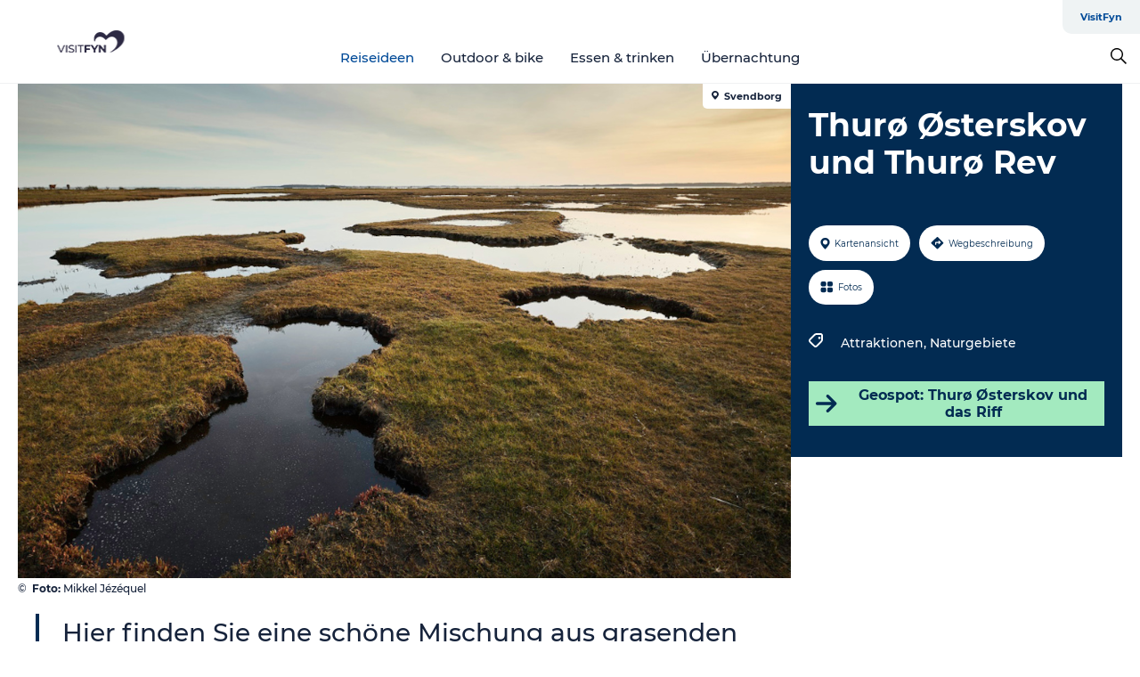

--- FILE ---
content_type: text/html; charset=utf-8
request_url: https://www.visitfyn.de/fyn/reise-ideen/thuro-osterskov-und-thuro-rev-gdk1137680
body_size: 32240
content:
<!DOCTYPE html><html lang="de" class=""><head><meta charSet="UTF-8"/><meta http-equiv="X-UA-Compatible" content="IE=edge"/><meta name="viewport" content="width=device-width, initial-scale=1.0, maximum-scale=1.0"/><title>Thurø Østerskov und Thurø Rev</title><meta name="title" content="Thurø Østerskov und Thurø Rev"/><meta name="description" content="Hier finden Sie eine schöne Mischung aus grasenden Pferden und Badegästen inmitten einer interessanten Natur."/><meta name="keywords" content="https://files.guidedanmark.org/files/460/299069_Thur_Rev.png"/><link rel="canonical" href="https://www.visitsvendborg.de/svendborg/svendborg/thuro-osterskov-und-thuro-rev-gdk1137680"/><link rel="image_src" href="https://files.guidedanmark.org/files/460/299069_Thur_Rev.png"/><meta property="og:site_name" content="VisitFyn"/><meta property="og:url" content="https://www.visitsvendborg.de/svendborg/svendborg/thuro-osterskov-und-thuro-rev-gdk1137680"/><meta property="og:image" content="https://files.guidedanmark.org/files/460/299069_Thur_Rev.png"/><meta property="og:image:url" content="https://files.guidedanmark.org/files/460/299069_Thur_Rev.png"/><meta name="twitter:card" content="summary_large_image"/><meta name="twitter:title" content="Thurø Østerskov und Thurø Rev"/><meta name="twitter:description" content="Hier finden Sie eine schöne Mischung aus grasenden Pferden und Badegästen inmitten einer interessanten Natur."/><meta name="twitter:url" content="https://www.visitsvendborg.de/svendborg/svendborg/thuro-osterskov-und-thuro-rev-gdk1137680"/><meta name="twitter:image" content="https://files.guidedanmark.org/files/460/299069_Thur_Rev.png"/><script type="application/ld+json">{"@context":"https://schema.org","@graph":[{"@type":"Product","name":"Thurø Østerskov und Thurø Rev","address":{"@type":"PostalAddress","streetAddress":"","postalCode":"5700"},"geo":{"@type":"GeoCoordinates","latitude":"55.037653137484","longitude":"10.713014599169"},"image":{"@type":"ImageObject","url":"https://files.guidedanmark.org/files/460/299069_Thur_Rev.png"}}]}</script><meta name="google-site-verification" content="2Jy8rUudz5t2mJNEf-bdfE0f9skTkOq1yu30XaP5i0Q"/><meta name="google-site-verification" content="2Jy8rUudz5t2mJNEf-bdfE0f9skTkOq1yu30XaP5i0Q"/><script>dataLayer=[];</script><script class="google-tag-manager">
              (function(w,d,s,l,i){w[l]=w[l]||[];w[l].push({'gtm.start':
                new Date().getTime(),event:'gtm.js'});var f=d.getElementsByTagName(s)[0],
                j=d.createElement(s),dl=l!='dataLayer'?'&l='+l:'';j.async=true;j.src=
                'https://www.googletagmanager.com/gtm.js?id='+i+dl;f.parentNode.insertBefore(j,f);
              })(window,document,'script','dataLayer','GTM-PLHTQN');
                </script><script class="google-tag-manager">
          (function(w,d,s,l,i){w[l]=w[l]||[];w[l].push({'gtm.start':
            new Date().getTime(),event:'gtm.js'});var f=d.getElementsByTagName(s)[0],
            j=d.createElement(s),dl=l!='dataLayer'?'&l='+l:'';j.async=true;j.src=
            'https://www.googletagmanager.com/gtm.js?id='+i+dl;f.parentNode.insertBefore(j,f);
          })(window,document,'script','dataLayer','GTM-PFBDMCW');
            </script><script id="CookieConsent" src="https://policy.app.cookieinformation.com/uc.js" data-culture="DE" type="text/javascript" defer="" async=""></script><script src="https://www.google.com/recaptcha/api.js?render=re6LfZbHkhAAAAAD90dwgaiyW7zHkAUQshYq_cA4X7_site_key" async=""></script><link rel="icon" href="/sites/visitfyn.com/files/icons/favicon%20%281%29.ico" type="image/x-icon"/><meta name="next-head-count" content="27"/><link rel="preload" href="/_next/static/media/8858de35be6d63bd-s.p.ttf" as="font" type="font/ttf" crossorigin="anonymous" data-next-font="size-adjust"/><link rel="preload" href="/_next/static/media/ade88f670a4a93e2-s.p.woff2" as="font" type="font/woff2" crossorigin="anonymous" data-next-font="size-adjust"/><link rel="preload" href="/_next/static/media/7f4e2cacbacd7c77-s.p.woff" as="font" type="font/woff" crossorigin="anonymous" data-next-font="size-adjust"/><link rel="preload" href="/_next/static/media/fe6ff1c8e748122a-s.p.woff2" as="font" type="font/woff2" crossorigin="anonymous" data-next-font="size-adjust"/><link rel="preload" href="/_next/static/media/9671873632b769ea-s.p.woff2" as="font" type="font/woff2" crossorigin="anonymous" data-next-font="size-adjust"/><link rel="preload" href="/_next/static/media/0020fb129ebc950b-s.p.woff2" as="font" type="font/woff2" crossorigin="anonymous" data-next-font="size-adjust"/><link rel="preload" href="/_next/static/css/f9783be563079af7.css" as="style"/><link rel="stylesheet" href="/_next/static/css/f9783be563079af7.css" data-n-g=""/><noscript data-n-css=""></noscript><script defer="" nomodule="" src="/_next/static/chunks/polyfills-78c92fac7aa8fdd8.js"></script><script defer="" src="/_next/static/chunks/24434.2d78b39796aef039.js"></script><script defer="" src="/_next/static/chunks/90180.2cd874d1f8a55392.js"></script><script defer="" src="/_next/static/chunks/89311.d4a83a9b96968818.js"></script><script defer="" src="/_next/static/chunks/52576.7c1155037314c9e5.js"></script><script defer="" src="/_next/static/chunks/69305.95e9ec2f7430440a.js"></script><script defer="" src="/_next/static/chunks/16487.c8405206fde0bf11.js"></script><script defer="" src="/_next/static/chunks/61263.cd3f37a049f1982f.js"></script><script defer="" src="/_next/static/chunks/75fc9c18-295119e68f43c671.js"></script><script defer="" src="/_next/static/chunks/22135.5b23275e4359771f.js"></script><script defer="" src="/_next/static/chunks/88035.a55b00c408bb73af.js"></script><script defer="" src="/_next/static/chunks/77654.f3f2dda92b6acb47.js"></script><script defer="" src="/_next/static/chunks/33996.2229128561d62e70.js"></script><script defer="" src="/_next/static/chunks/38606.c791e11a42e15f83.js"></script><script defer="" src="/_next/static/chunks/73999.f214e8f8ebe5101d.js"></script><script defer="" src="/_next/static/chunks/66518.8241159cdeb0e19e.js"></script><script defer="" src="/_next/static/chunks/42911.663eb074ad65fed6.js"></script><script defer="" src="/_next/static/chunks/7969.600288e47a18f32f.js"></script><script defer="" src="/_next/static/chunks/20349.72af27da3c31588d.js"></script><script defer="" src="/_next/static/chunks/10613.16507b36973a2d41.js"></script><script defer="" src="/_next/static/chunks/6462.c12763e89d8a44ae.js"></script><script defer="" src="/_next/static/chunks/84041.d231d3637cdb2731.js"></script><script defer="" src="/_next/static/chunks/32299.3c4b62ae9e1c2bb9.js"></script><script src="/_next/static/chunks/webpack-63856f52277dde65.js" defer=""></script><script src="/_next/static/chunks/framework-f0918f007280e2a4.js" defer=""></script><script src="/_next/static/chunks/main-e4ec7a994fac8df8.js" defer=""></script><script src="/_next/static/chunks/pages/_app-dfcb281616405551.js" defer=""></script><script src="/_next/static/chunks/72776-dd4a5de0c04d1828.js" defer=""></script><script src="/_next/static/chunks/51294-05c6ba5fe17e3586.js" defer=""></script><script src="/_next/static/chunks/pages/drupal-f757f6edd3d96ab6.js" defer=""></script><script src="/_next/static/kcTTT74bUDEUWe3UTljfD/_buildManifest.js" defer=""></script><script src="/_next/static/kcTTT74bUDEUWe3UTljfD/_ssgManifest.js" defer=""></script><style data-styled="" data-styled-version="6.0.5">.cFtEuQ a{padding:6px;position:absolute;top:-40px;left:0px;color:#16233b;border-right:1px solid #004a98;border-bottom:1px solid #004a98;border-bottom-right-radius:8px;background:#004a98;-webkit-transition:top 1s ease-out;transition:top 1s ease-out;z-index:100;}/*!sc*/
.cFtEuQ a:focus{position:absolute;left:0px;top:0px;-webkit-transition:top 0.1s ease-in;transition:top 0.1s ease-in;}/*!sc*/
@media (prefers-reduced-motion: reduce){.cFtEuQ a{transition-duration:0.001ms!important;}}/*!sc*/
@media print{.cFtEuQ{display:none;}}/*!sc*/
data-styled.g4[id="sc-521c778a-3"]{content:"cFtEuQ,"}/*!sc*/
.fnpHaN{background-color:#FFF;}/*!sc*/
data-styled.g12[id="sc-1c46d5dd-5"]{content:"fnpHaN,"}/*!sc*/
.eaWpYo{width:100%;height:65px;background-color:#004a98;display:flex;justify-content:center;align-content:center;align-items:center;}/*!sc*/
data-styled.g13[id="sc-1c46d5dd-6"]{content:"eaWpYo,"}/*!sc*/
.kjVbdK{font-size:14px;font-weight:bold;line-height:18px;color:white;}/*!sc*/
data-styled.g14[id="sc-1c46d5dd-7"]{content:"kjVbdK,"}/*!sc*/
.iMgDDq{padding:0 7px;display:flex;justify-content:center;align-items:center;align-content:center;}/*!sc*/
.iMgDDq a{color:white;display:inline-block;padding:0 7px;}/*!sc*/
.iMgDDq svg path{fill:white;}/*!sc*/
.iMgDDq a[title="tiktok"]>svg{width:20px;height:20px;}/*!sc*/
.iMgDDq a[title="tiktok"]{padding-left:2px!important;}/*!sc*/
data-styled.g15[id="sc-1c46d5dd-8"]{content:"iMgDDq,"}/*!sc*/
.buaBos{border-top:2px solid rgb(231, 234, 236);padding:15px 0px;margin-top:40px;display:flex;align-items:center;align-content:center;font-size:14px;}/*!sc*/
@media (max-width: 47.9375em){.buaBos{font-size:12px;flex-direction:column;}}/*!sc*/
data-styled.g16[id="sc-1c46d5dd-9"]{content:"buaBos,"}/*!sc*/
.jzyTPa{display:flex;align-content:center;align-items:center;}/*!sc*/
@media (max-width: 47.9375em){.jzyTPa{margin:10px 0 20px;}}/*!sc*/
@media (min-width: 48em){.jzyTPa{margin:0 20px;flex:1;}}/*!sc*/
.jzyTPa a{cursor:pointer;margin:0 20px;color:#16233b;}/*!sc*/
.jzyTPa a:hover{color:#004a98;}/*!sc*/
data-styled.g18[id="sc-1c46d5dd-11"]{content:"jzyTPa,"}/*!sc*/
.dTjGyd{padding:20px 0;}/*!sc*/
@media (max-width: 47.9375em){.dTjGyd{font-size:14px;}}/*!sc*/
data-styled.g19[id="sc-1c46d5dd-12"]{content:"dTjGyd,"}/*!sc*/
.ciIioz h2{font-size:14px;font-weight:700;margin-bottom:20px;}/*!sc*/
data-styled.g20[id="sc-1c46d5dd-13"]{content:"ciIioz,"}/*!sc*/
.hdpebn{list-style:none;padding:0;}/*!sc*/
.hdpebn li{margin:15px 0;}/*!sc*/
.hdpebn a{color:#16233b;}/*!sc*/
.hdpebn a:hover{color:#004a98;}/*!sc*/
data-styled.g21[id="sc-1c46d5dd-14"]{content:"hdpebn,"}/*!sc*/
.kKnrtv{position:relative;border-bottom:1px solid rgb(240, 241, 243);background-color:#FFF;width:100vw;top:0;transition:all 0.3s;}/*!sc*/
.kKnrtv >div{display:flex;align-items:center;height:100%;}/*!sc*/
.kKnrtv.sticky{position:fixed;z-index:20;}/*!sc*/
@media print{.kKnrtv.sticky{display:none;}}/*!sc*/
@media (max-width: 47.9375em){.kKnrtv{height:44px;}}/*!sc*/
data-styled.g37[id="sc-1c46d5dd-30"]{content:"kKnrtv,"}/*!sc*/
.jOAfxs{width:200px;padding:6px 20px;position:sticky;top:0;}/*!sc*/
.jOAfxs img{max-width:100%;max-height:50px;}/*!sc*/
data-styled.g38[id="sc-1c46d5dd-31"]{content:"jOAfxs,"}/*!sc*/
.jgDGUi{flex:1;display:flex;flex-direction:column;height:100%;}/*!sc*/
.jgDGUi a{text-decoration:none;color:#16233b;}/*!sc*/
.jgDGUi a:hover{color:#004a98;}/*!sc*/
data-styled.g58[id="sc-1c46d5dd-51"]{content:"jgDGUi,"}/*!sc*/
.chQzvJ{align-self:flex-end;border-bottom-left-radius:10px;background-color:#eff3f4;}/*!sc*/
.chQzvJ ul{padding:0 10px;margin:0;}/*!sc*/
.chQzvJ ul li{display:inline-block;list-style:none;}/*!sc*/
.chQzvJ ul li.inactive >a{display:none;}/*!sc*/
.chQzvJ ul li.active >a{color:#004a98;}/*!sc*/
.chQzvJ ul li a{display:block;font-size:11px;font-weight:bold;padding:12px 10px;}/*!sc*/
data-styled.g59[id="sc-1c46d5dd-52"]{content:"chQzvJ,"}/*!sc*/
.jGkcqt{align-self:center;flex:1;display:flex;width:100%;position:relative;top:0;background-color:#FFF;}/*!sc*/
.jGkcqt ul{padding:0;}/*!sc*/
.jGkcqt ul.secondary-menu{flex:1;text-align:center;}/*!sc*/
.jGkcqt ul.search-menu{min-width:200px;text-align:right;}/*!sc*/
.jGkcqt ul li{display:inline-block;vertical-align:middle;list-style:none;padding:0 15px;}/*!sc*/
.jGkcqt ul li a{font-size:15px;padding:0;}/*!sc*/
.jGkcqt ul li.active >a{color:#004a98;}/*!sc*/
data-styled.g60[id="sc-1c46d5dd-53"]{content:"jGkcqt,"}/*!sc*/
.bPiEZp{cursor:pointer;}/*!sc*/
.bPiEZp span{display:none;}/*!sc*/
data-styled.g68[id="sc-1c46d5dd-61"]{content:"bPiEZp,"}/*!sc*/
.jWQKaT{display:flex;justify-content:space-between;align-content:center;align-items:center;}/*!sc*/
.jWQKaT >div{margin:10px 0;}/*!sc*/
data-styled.g69[id="sc-1c46d5dd-62"]{content:"jWQKaT,"}/*!sc*/
html{line-height:1.15;-webkit-text-size-adjust:100%;}/*!sc*/
body{margin:0;}/*!sc*/
main{display:block;}/*!sc*/
h1{font-size:2em;margin:0.67em 0;}/*!sc*/
hr{box-sizing:content-box;height:0;overflow:visible;}/*!sc*/
pre{font-family:monospace,monospace;font-size:1em;}/*!sc*/
a{background-color:transparent;}/*!sc*/
abbr[title]{border-bottom:none;text-decoration:underline;text-decoration:underline dotted;}/*!sc*/
b,strong{font-weight:bolder;}/*!sc*/
code,kbd,samp{font-family:monospace,monospace;font-size:1em;}/*!sc*/
small{font-size:80%;}/*!sc*/
sub,sup{font-size:75%;line-height:0;position:relative;vertical-align:baseline;}/*!sc*/
sub{bottom:-0.25em;}/*!sc*/
sup{top:-0.5em;}/*!sc*/
img{border-style:none;}/*!sc*/
button,input,optgroup,select,textarea{font-family:inherit;font-size:100%;line-height:1.15;margin:0;}/*!sc*/
button,input{overflow:visible;}/*!sc*/
button,select{text-transform:none;}/*!sc*/
button,[type="button"],[type="reset"],[type="submit"]{-webkit-appearance:button;}/*!sc*/
button::-moz-focus-inner,[type="button"]::-moz-focus-inner,[type="reset"]::-moz-focus-inner,[type="submit"]::-moz-focus-inner{border-style:none;padding:0;}/*!sc*/
button:-moz-focusring,[type="button"]:-moz-focusring,[type="reset"]:-moz-focusring,[type="submit"]:-moz-focusring{outline:1px dotted ButtonText;}/*!sc*/
fieldset{padding:0.35em 0.75em 0.625em;}/*!sc*/
legend{box-sizing:border-box;color:inherit;display:table;max-width:100%;padding:0;white-space:normal;}/*!sc*/
progress{vertical-align:baseline;}/*!sc*/
textarea{overflow:auto;}/*!sc*/
[type="checkbox"],[type="radio"]{box-sizing:border-box;padding:0;}/*!sc*/
[type="number"]::-webkit-inner-spin-button,[type="number"]::-webkit-outer-spin-button{height:auto;}/*!sc*/
[type="search"]{-webkit-appearance:textfield;outline-offset:-2px;}/*!sc*/
[type="search"]::-webkit-search-decoration{-webkit-appearance:none;}/*!sc*/
::-webkit-file-upload-button{-webkit-appearance:button;font:inherit;}/*!sc*/
details{display:block;}/*!sc*/
summary{display:list-item;}/*!sc*/
template{display:none;}/*!sc*/
[hidden]{display:none;}/*!sc*/
data-styled.g70[id="sc-global-ecVvVt1"]{content:"sc-global-ecVvVt1,"}/*!sc*/
*{box-sizing:border-box;}/*!sc*/
*:before,*:after{box-sizing:border-box;}/*!sc*/
body{font-family:'Montserrat',Verdana,Arial,sans-serif;color:#16233b;background-color:#FFF;line-height:1.3;font-weight:500;width:100%;max-width:100vw;overflow-x:hidden;}/*!sc*/
body.freeze-scroll{overflow:hidden;}/*!sc*/
@media (max-width: 47.9375em){body{margin-top:44px;}}/*!sc*/
p:last-child{margin-top:0;}/*!sc*/
img{display:block;max-width:100%;height:auto;}/*!sc*/
.text-container a{text-decoration:underline;}/*!sc*/
a{text-decoration:none;color:#e70013;transition:all 0.3s;}/*!sc*/
a:hover{color:#e70013;}/*!sc*/
a.link-icon:before{content:"";display:inline-block;width:18px;height:18px;background-size:100%;background-color:#e70013;background-position:center;background-repeat:no-repeat;margin-right:4px;position:relative;}/*!sc*/
a.link-icon.link-internal:before{top:4px;background-image:url(/static/images/svg/internalLinkMask.svg);}/*!sc*/
a.link-icon.link-mailto:before,a.link-icon.link-external:before{background-image:url(/static/images/svg/linkoutMaskWhite.svg);}/*!sc*/
.paragraph{margin-top:40px;margin-bottom:40px;}/*!sc*/
.paragraph:first-child{margin-top:0;}/*!sc*/
.text-align-right{text-align:right;}/*!sc*/
.text-align-left{text-align:left;}/*!sc*/
.text-align-center{text-align:center;}/*!sc*/
.text-align-justify{text-align:justify;}/*!sc*/
.txt-size-regular{font-weight:400;}/*!sc*/
.txt-size-medium{font-weight:500;}/*!sc*/
.txt-size-bold{font-weight:600;}/*!sc*/
.txt-size-semi-bold{font-weight:700;}/*!sc*/
@keyframes menuOpen{from{height:0px;}to{height:calc(100vh - 100%);}}/*!sc*/
@keyframes highlight{from{background-color:rgba(0,0,0,0.1);}to{background-color:rgba(0,0,0,0);}}/*!sc*/
@media (max-width: 47.9375em){.paragraph.paragraph--columns-2 .paragraph.paragraph--highlight-image,.paragraph.paragraph--columns-3 .paragraph.paragraph--highlight-image{margin-left:-20px;margin-right:-20px;}}/*!sc*/
data-styled.g71[id="sc-global-kxOjPr1"]{content:"sc-global-kxOjPr1,"}/*!sc*/
.jBVDfF{position:fixed;font-size:1px;color:#fff;width:1px;height:1px;overflow:hidden;top:-1px;left:-1px;z-index:99999;}/*!sc*/
data-styled.g72[id="sc-6945e261-0"]{content:"jBVDfF,"}/*!sc*/
.camETg{display:inline-block;width:40px;height:40px;background-size:cover;background-position:center;border-radius:50%;margin-bottom:10px;}/*!sc*/
@media (min-width: 48em){.camETg{margin-bottom:0;margin-right:20px;}}/*!sc*/
.camETg.small{width:16px;height:16px;margin-right:10px;}/*!sc*/
data-styled.g281[id="sc-d279e38c-29"]{content:"camETg,"}/*!sc*/
.enWcTi{padding:14px 15px;cursor:pointer;border:1px solid rgb(225, 226, 227);background-color:rgb(234, 236, 238);display:flex;align-content:center;align-items:center;width:100%;}/*!sc*/
@media (min-width: 48em){.enWcTi{width:30%;}}/*!sc*/
.enWcTi .language-name{flex:1;}/*!sc*/
.enWcTi:after{height:11px;width:11px;border-top:1px solid rgb(193, 196, 199);border-right:1px solid rgb(193, 196, 199);transform:rotate(45deg);content:"";display:block;}/*!sc*/
data-styled.g283[id="sc-d279e38c-31"]{content:"enWcTi,"}/*!sc*/
.gEMIVp{position:relative;padding-left:20px;padding-right:20px;}/*!sc*/
.gEMIVp.xs-1{width:8.33333%;min-width:8.33333%;}/*!sc*/
.gEMIVp.xs-2{width:16.66667%;min-width:16.66667%;}/*!sc*/
.gEMIVp.xs-3{width:25.00000%;min-width:25.00000%;}/*!sc*/
.gEMIVp.xs-4{width:33.33333%;min-width:33.33333%;}/*!sc*/
.gEMIVp.xs-5{width:41.66667%;min-width:41.66667%;}/*!sc*/
.gEMIVp.xs-6{width:50.00000%;min-width:50.00000%;}/*!sc*/
.gEMIVp.xs-7{width:58.33333%;min-width:58.33333%;}/*!sc*/
.gEMIVp.xs-8{width:66.66667%;min-width:66.66667%;}/*!sc*/
.gEMIVp.xs-9{width:75.00000%;min-width:75.00000%;}/*!sc*/
.gEMIVp.xs-10{width:83.33333%;min-width:83.33333%;}/*!sc*/
.gEMIVp.xs-11{width:91.66667%;min-width:91.66667%;}/*!sc*/
.gEMIVp.xs-12{width:100.00000%;min-width:100.00000%;}/*!sc*/
@media (min-width: 23.5em){.gEMIVp.sm-1{width:8.33333%;min-width:8.33333%;}.gEMIVp.sm-2{width:16.66667%;min-width:16.66667%;}.gEMIVp.sm-3{width:25.00000%;min-width:25.00000%;}.gEMIVp.sm-4{width:33.33333%;min-width:33.33333%;}.gEMIVp.sm-5{width:41.66667%;min-width:41.66667%;}.gEMIVp.sm-6{width:50.00000%;min-width:50.00000%;}.gEMIVp.sm-7{width:58.33333%;min-width:58.33333%;}.gEMIVp.sm-8{width:66.66667%;min-width:66.66667%;}.gEMIVp.sm-9{width:75.00000%;min-width:75.00000%;}.gEMIVp.sm-10{width:83.33333%;min-width:83.33333%;}.gEMIVp.sm-11{width:91.66667%;min-width:91.66667%;}.gEMIVp.sm-12{width:100.00000%;min-width:100.00000%;}}/*!sc*/
@media (min-width: 48em){.gEMIVp.md-1{width:8.33333%;min-width:8.33333%;}.gEMIVp.md-2{width:16.66667%;min-width:16.66667%;}.gEMIVp.md-3{width:25.00000%;min-width:25.00000%;}.gEMIVp.md-4{width:33.33333%;min-width:33.33333%;}.gEMIVp.md-5{width:41.66667%;min-width:41.66667%;}.gEMIVp.md-6{width:50.00000%;min-width:50.00000%;}.gEMIVp.md-7{width:58.33333%;min-width:58.33333%;}.gEMIVp.md-8{width:66.66667%;min-width:66.66667%;}.gEMIVp.md-9{width:75.00000%;min-width:75.00000%;}.gEMIVp.md-10{width:83.33333%;min-width:83.33333%;}.gEMIVp.md-11{width:91.66667%;min-width:91.66667%;}.gEMIVp.md-12{width:100.00000%;min-width:100.00000%;}}/*!sc*/
@media (min-width: 64em){.gEMIVp.lg-1{width:8.33333%;min-width:8.33333%;}.gEMIVp.lg-2{width:16.66667%;min-width:16.66667%;}.gEMIVp.lg-3{width:25.00000%;min-width:25.00000%;}.gEMIVp.lg-4{width:33.33333%;min-width:33.33333%;}.gEMIVp.lg-5{width:41.66667%;min-width:41.66667%;}.gEMIVp.lg-6{width:50.00000%;min-width:50.00000%;}.gEMIVp.lg-7{width:58.33333%;min-width:58.33333%;}.gEMIVp.lg-8{width:66.66667%;min-width:66.66667%;}.gEMIVp.lg-9{width:75.00000%;min-width:75.00000%;}.gEMIVp.lg-10{width:83.33333%;min-width:83.33333%;}.gEMIVp.lg-11{width:91.66667%;min-width:91.66667%;}.gEMIVp.lg-12{width:100.00000%;min-width:100.00000%;}}/*!sc*/
@media (min-width: 82.5em){.gEMIVp.xl-1{width:8.33333%;min-width:8.33333%;}.gEMIVp.xl-2{width:16.66667%;min-width:16.66667%;}.gEMIVp.xl-3{width:25.00000%;min-width:25.00000%;}.gEMIVp.xl-4{width:33.33333%;min-width:33.33333%;}.gEMIVp.xl-5{width:41.66667%;min-width:41.66667%;}.gEMIVp.xl-6{width:50.00000%;min-width:50.00000%;}.gEMIVp.xl-7{width:58.33333%;min-width:58.33333%;}.gEMIVp.xl-8{width:66.66667%;min-width:66.66667%;}.gEMIVp.xl-9{width:75.00000%;min-width:75.00000%;}.gEMIVp.xl-10{width:83.33333%;min-width:83.33333%;}.gEMIVp.xl-11{width:91.66667%;min-width:91.66667%;}.gEMIVp.xl-12{width:100.00000%;min-width:100.00000%;}}/*!sc*/
data-styled.g328[id="sc-bb566763-28"]{content:"gEMIVp,"}/*!sc*/
.hPpxAZ{width:100%;max-width:100%;margin-right:auto;margin-left:auto;padding-left:1.25em;padding-right:1.25em;transition:all 0.3s;}/*!sc*/
@media (min-width: 23.5em){.hPpxAZ{width:100%;}}/*!sc*/
@media (min-width: 48em){.hPpxAZ{width:46.75em;}}/*!sc*/
@media (min-width: 64em){.hPpxAZ{width:61.5em;}}/*!sc*/
@media (min-width: 82.5em){.hPpxAZ{width:80em;}}/*!sc*/
data-styled.g329[id="sc-bb566763-29"]{content:"hPpxAZ,"}/*!sc*/
.kLBSZd{max-width:1450px;margin-right:auto;margin-left:auto;padding-left:1.25em;padding-right:1.25em;transition:all 0.3s;}/*!sc*/
.kLBSZd.no-padding{padding:0;}/*!sc*/
data-styled.g339[id="sc-bb566763-39"]{content:"kLBSZd,"}/*!sc*/
.cBBUa-D{display:flex;flex-direction:row;flex-wrap:wrap;margin-left:-20px;margin-right:-20px;min-width:100%;}/*!sc*/
data-styled.g374[id="sc-bb566763-74"]{content:"cBBUa-D,"}/*!sc*/
.bAZmJe{max-width:800px;margin-right:auto;margin-left:auto;padding-left:1.25em;padding-right:1.25em;}/*!sc*/
.bAZmJe.text-left{margin-left:0;padding-left:0;text-align:left;}/*!sc*/
.bAZmJe.text-right{margin-right:0;padding-right:0;text-align:right;}/*!sc*/
.bAZmJe.text-center{text-align:center;}/*!sc*/
.bAZmJe h1{font-weight:900;font-size:40px;letter-spacing:-0.5px;}/*!sc*/
@media (max-width: 47.9375em){.bAZmJe h1{font-size:26px;}}/*!sc*/
.bAZmJe h2{font-weight:700;font-size:25px;letter-spacing:-0.5px;}/*!sc*/
@media (max-width: 47.9375em){.bAZmJe h2{font-size:19px;}}/*!sc*/
.bAZmJe h3,.bAZmJe h4{font-weight:700;font-size:18px;letter-spacing:-0.5px;}/*!sc*/
@media (max-width: 47.9375em){.bAZmJe h3,.bAZmJe h4{font-size:16px;}}/*!sc*/
data-styled.g390[id="sc-bb566763-90"]{content:"bAZmJe,"}/*!sc*/
@media (max-width: 47.9375em){.bPGLSi{padding-left:0;padding-right:0;}}/*!sc*/
data-styled.g459[id="sc-f8176ca3-0"]{content:"bPGLSi,"}/*!sc*/
.igLRvm{padding-bottom:2.5em;}/*!sc*/
.igLRvm .padding-0{padding:0;}/*!sc*/
@media (max-width: 63.9375em){.igLRvm{margin-top:55px;}}/*!sc*/
data-styled.g460[id="sc-f8176ca3-1"]{content:"igLRvm,"}/*!sc*/
.iaWucu{width:70%;display:flex;}/*!sc*/
@media (max-width: 63.9375em){.iaWucu{width:65%;}}/*!sc*/
@media (max-width: 47.9375em){.iaWucu{width:100%;}}/*!sc*/
data-styled.g461[id="sc-f8176ca3-2"]{content:"iaWucu,"}/*!sc*/
@media (max-width: 47.9375em){.hiHBVT{width:100%;}}/*!sc*/
data-styled.g462[id="sc-f8176ca3-3"]{content:"hiHBVT,"}/*!sc*/
@media (max-width: 47.9375em){.dTQpbO{padding-left:0;padding-right:0;}}/*!sc*/
data-styled.g463[id="sc-f8176ca3-4"]{content:"dTQpbO,"}/*!sc*/
.kTabag{width:70%;height:555px;min-height:555px;position:relative;float:left;margin-bottom:40px;}/*!sc*/
@media (max-width: 63.9375em){.kTabag{width:65%;}}/*!sc*/
@media (max-width: 47.9375em){.kTabag{width:100%;height:210px;min-height:210px;margin-bottom:0;float:none;}}/*!sc*/
data-styled.g464[id="sc-f8176ca3-5"]{content:"kTabag,"}/*!sc*/
.eymwOi{height:100%;width:100%;position:relative;}/*!sc*/
.eymwOi img{width:100%;height:100%;object-fit:cover;}/*!sc*/
.eymwOi span{z-index:1;position:absolute;top:0;left:0;background:#a3eabf;color:#07203b;padding:11px 10px;border-radius:0 0 5px 0;font-size:10px;font-weight:bold;line-height:11px;}/*!sc*/
data-styled.g465[id="sc-f8176ca3-6"]{content:"eymwOi,"}/*!sc*/
.kKgnec{width:30%;background-color:#022b52;padding:25px 35px 20px 35px;color:#ffffff;float:right;position:relative;}/*!sc*/
@media (max-width: 82.4375em){.kKgnec{padding:25px 20px 20px 20px;}}/*!sc*/
@media (max-width: 63.9375em){.kKgnec{width:35%;}}/*!sc*/
@media (max-width: 47.9375em){.kKgnec{width:100%;float:none;position:inherit;text-align:center;padding:50px 20px 20px 20px;}}/*!sc*/
data-styled.g467[id="sc-f8176ca3-8"]{content:"kKgnec,"}/*!sc*/
.iVLTu{position:sticky;top:55px;padding:30px 35px 35px 35px;}/*!sc*/
@media (max-width: 82.4375em){.iVLTu{padding:30px 20px 35px 20px;}}/*!sc*/
@media (max-width: 63.9375em){.iVLTu{width:35%;}}/*!sc*/
@media (max-width: 47.9375em){.iVLTu{width:100%;position:inherit;padding:30px 20px 30px 20px;}}/*!sc*/
data-styled.g468[id="sc-f8176ca3-9"]{content:"iVLTu,"}/*!sc*/
.kGVlIW{font-size:36px;line-height:42px;margin:0;}/*!sc*/
@media (max-width: 47.9375em){.kGVlIW{font-size:26px;line-height:32px;}}/*!sc*/
data-styled.g472[id="sc-f8176ca3-13"]{content:"kGVlIW,"}/*!sc*/
.julIoh{display:flex;flex-wrap:wrap;justify-content:flex-start;margin:0 0 20px 0;}/*!sc*/
@media (max-width: 23.4375em){.julIoh{width:100%;justify-content:space-around;margin:0 -10px 20px -10px;width:auto;}}/*!sc*/
data-styled.g473[id="sc-f8176ca3-14"]{content:"julIoh,"}/*!sc*/
.fefxPf{padding:30px 0 0 0;}/*!sc*/
.fefxPf:empty{padding:0;}/*!sc*/
.fefxPf button{margin:0 0 20px 0!important;}/*!sc*/
.fefxPf a:last-child button{margin-bottom:0px!important;}/*!sc*/
data-styled.g474[id="sc-f8176ca3-15"]{content:"fefxPf,"}/*!sc*/
.gtssAg{cursor:pointer;display:flex;justify-content:center;align-items:center;border:none;color:#022b52;}/*!sc*/
.gtssAg:last-of-type{margin:0 0 10px 0;}/*!sc*/
data-styled.g475[id="sc-f8176ca3-16"]{content:"gtssAg,"}/*!sc*/
.hiXYwN{border-radius:35px;background:#ffffff;margin:0 10px 10px 0;padding:0;}/*!sc*/
.hiXYwN svg{margin:0 5px 0 0;}/*!sc*/
.hiXYwN svg path{fill:#022b52;}/*!sc*/
.hiXYwN .btn-round-content{padding:13px;margin:0;color:inherit;font-size:10px;line-height:11px;display:flex;justify-content:center;align-items:center;}/*!sc*/
@media (max-width: 23.4375em){.hiXYwN{margin:0 0 10px 0;}.hiXYwN .btn-round-content{padding:13px 10px;}}/*!sc*/
data-styled.g476[id="sc-f8176ca3-17"]{content:"hiXYwN,"}/*!sc*/
.kIlebw{z-index:9;position:relative;}/*!sc*/
.kIlebw.no-image{margin-top:0;}/*!sc*/
data-styled.g478[id="sc-f8176ca3-19"]{content:"kIlebw,"}/*!sc*/
.byCEMc{padding:0 40px 0 30px;font-size:28px;line-height:42px;text-align:left;margin-bottom:50px;position:relative;}/*!sc*/
.byCEMc:before{content:" ";position:absolute;left:0;height:100%;width:4px;background-color:#022b52;}/*!sc*/
@media (max-width: 47.9375em){.byCEMc{font-size:18px;line-height:30px;margin-bottom:0;}}/*!sc*/
data-styled.g479[id="sc-f8176ca3-20"]{content:"byCEMc,"}/*!sc*/
.jiBwhG{font-size:18px;line-height:28px;margin-top:15px;margin-bottom:25px;word-break:break-word;}/*!sc*/
@media (max-width: 47.9375em){.jiBwhG{font-size:16px;line-height:26px;}}/*!sc*/
.jiBwhG a{word-break:break-word;}/*!sc*/
.jiBwhG h1,.jiBwhG h2,.jiBwhG h3,.jiBwhG h4{margin:23px 0 10px 0;}/*!sc*/
.jiBwhG h2{font-size:21px;line-height:25px;}/*!sc*/
.jiBwhG p{margin:0 0 18px 0;}/*!sc*/
@media (max-width: 47.9375em){.jiBwhG p{margin:0 0 16px 0;}}/*!sc*/
data-styled.g480[id="sc-f8176ca3-21"]{content:"jiBwhG,"}/*!sc*/
.fuXQAW{font-size:12px;line-height:13px;margin:5px 0 0 0;}/*!sc*/
.fuXQAW span{font-weight:bold;}/*!sc*/
@media (max-width: 47.9375em){.fuXQAW{color:#aabccd;text-align:center;background-color:#022b52;margin:0;padding:5px 0 0 0;}}/*!sc*/
data-styled.g481[id="sc-f8176ca3-22"]{content:"fuXQAW,"}/*!sc*/
</style></head><body><div id="__next"><main class="__className_9cab95"><div class="sc-6945e261-0 jBVDfF"> </div><div class="sc-521c778a-3 cFtEuQ"><a href="#maincontent">Weiter zum Inhalt</a></div><div id="sticky-header-wrap" class="sc-1c46d5dd-30 kKnrtv"><div class="sc-bb566763-39 kLBSZd no-padding container"><div class="sc-1c46d5dd-31 jOAfxs"><a class="link-internal" title="Zur Homepage" href="/"><img alt="VisitFyn" width="160" height="31" src="/sites/visitfyn.com/files/2025-11/VisitFyn-weblogo-PS.gif" fetchpriority="auto" loading="lazy"/></a></div><div class="sc-1c46d5dd-51 jgDGUi"><div class="sc-1c46d5dd-52 chQzvJ"><ul class="menu primary-menu"><li class="active"><a class="link-internal" href="/node/1037">VisitFyn</a></li></ul></div><div class="sc-1c46d5dd-53 jGkcqt"><ul class="menu secondary-menu"><li class="active"><a class="link-internal" href="/fyn/reise-ideen">Reiseideen</a></li><li class=""><a class="link-internal" href="/fyn/reise-ideen/aktiv-auf-fyn">Outdoor &amp; bike</a></li><li class=""><a class="link-internal" href="/gastro">Essen &amp; trinken</a></li><li class=""><a class="link-internal" href="/uebernachtung">Übernachtung</a></li></ul><ul class="menu search-menu"><li><a tabindex="0" class="sc-1c46d5dd-61 bPiEZp"><svg xmlns="http://www.w3.org/2000/svg" version="1.1" viewBox="0 0 18.508 18.508" width="18"><path d="M 12.264 2.111 C 10.856 0.704 9.164 0 7.188 0 C 5.21 0 3.518 0.704 2.11 2.111 C 0.704 3.52 0 5.211 0 7.187 c 0 1.977 0.704 3.67 2.111 5.077 c 1.408 1.407 3.1 2.111 5.076 2.111 c 1.708 0 3.22 -0.54 4.538 -1.617 l 5.705 5.75 l 1.078 -1.078 l -5.75 -5.705 c 1.078 -1.318 1.617 -2.83 1.617 -4.537 c 0 -1.977 -0.704 -3.67 -2.111 -5.077 Z m -9.12 1.034 C 4.254 2.007 5.6 1.437 7.188 1.437 c 1.588 0 2.943 0.562 4.066 1.685 c 1.123 1.123 1.684 2.478 1.684 4.066 c 0 1.587 -0.561 2.942 -1.684 4.065 c -1.123 1.123 -2.478 1.684 -4.066 1.684 c -1.587 0 -2.942 -0.561 -4.065 -1.684 C 2 10.13 1.437 8.775 1.437 7.187 c 0 -1.587 0.57 -2.934 1.708 -4.042 Z" fill-rule="evenodd" stroke="none" stroke-width="1"></path></svg><span>Suche</span></a></li></ul></div></div></div></div><div class="sc-bb566763-39 kLBSZd container"><div class="sc-1c46d5dd-62 jWQKaT"></div></div><div id="maincontent"><div class="sc-f8176ca3-1 igLRvm" lang="de"><div class="sc-bb566763-39 kLBSZd sc-f8176ca3-0 bPGLSi container"><div class="sc-f8176ca3-5 kTabag"><div class="sc-f8176ca3-6 eymwOi"><img src="https://gdkfiles.visitdenmark.com/files/460/299069_Thur_Rev.png?width=987" fetchpriority="auto" loading="lazy" layout="fill"/></div><div class="sc-f8176ca3-22 fuXQAW">© <!-- -->  <span>Foto<!-- -->:</span> </div></div><div class="sc-f8176ca3-8 kKgnec"><h1 class="sc-f8176ca3-13 kGVlIW">Thurø Østerskov und Thurø Rev</h1></div><div top="55" class="sc-f8176ca3-8 sc-f8176ca3-9 kKgnec iVLTu"><div class="sc-f8176ca3-14 julIoh"><button class="sc-f8176ca3-16 sc-f8176ca3-17 gtssAg hiXYwN"><div class="btn-round-content"><svg width="15" height="14" viewBox="0 0 15 15" version="1.1" xmlns="http://www.w3.org/2000/svg" xmlns:xlink="http://www.w3.org/1999/xlink"><title>Shape</title><g id="Symbols" stroke="none" stroke-width="1" fill="none" fill-rule="evenodd"><g id="GDK/Mobile/Directions-(Mobile)" transform="translate(-14.000000, -13.000000)" fill="#022B52" fill-rule="nonzero"><path d="M28.5877043,19.569089 L22.0883815,13.264374 C21.7250022,12.9118753 21.1355268,12.9118753 20.7718572,13.264374 L14.2725345,19.569089 C13.9091552,19.9218692 13.9091552,20.4934126 14.2725345,20.8461929 L20.7718572,27.1509078 C21.1352365,27.5036881 21.724712,27.5036881 22.0883815,27.1509078 L28.5877043,20.8461929 C28.9510836,20.4934126 28.9510836,19.9218692 28.5877043,19.569089 Z M25.6032246,19.7142386 L23.2241565,21.9161263 C23.0795082,22.0501149 22.8447373,21.9472865 22.8447373,21.7495613 L22.8447373,20.2275308 L20.1325827,20.2275308 L20.1325827,22.0404836 C20.1325827,22.1656906 20.0314419,22.2671026 19.9065698,22.2671026 L19.0025182,22.2671026 C18.8776461,22.2671026 18.7765053,22.1656906 18.7765053,22.0404836 L18.7765053,19.7742927 C18.7765053,19.2737478 19.1813509,18.8678163 19.6805569,18.8678163 L22.8447373,18.8678163 L22.8447373,17.3457859 C22.8447373,17.148344 23.0792257,17.0452323 23.2241565,17.1792208 L25.6032246,19.3811086 C25.7001276,19.4709064 25.7001276,19.6244408 25.6032246,19.7142386 Z" id="Shape"></path></g></g></svg>Wegbeschreibung</div></button><button class="sc-f8176ca3-16 sc-f8176ca3-17 gtssAg hiXYwN"><div class="btn-round-content"><svg width="15" height="13" viewBox="0 0 15 14" version="1.1" xmlns="http://www.w3.org/2000/svg" xmlns:xlink="http://www.w3.org/1999/xlink"><title>Group 2</title><g id="Symbols" stroke="none" stroke-width="1" fill="none" fill-rule="evenodd"><g id="GDK/Mobile/Gallery-(Mobile)" transform="translate(-14.000000, -13.000000)" fill="#022B52"><g id="Group-2" transform="translate(14.000000, 13.000000)"><rect id="Rectangle" x="7.93025955" y="0" width="6.5912621" height="5.96670935" rx="2"></rect><rect id="Rectangle-Copy-8" x="7.93025955" y="7.17883056" width="6.5912621" height="5.96670935" rx="2"></rect><rect id="Rectangle-Copy-7" x="0" y="0" width="6.5912621" height="5.96670935" rx="2"></rect><rect id="Rectangle-Copy-9" x="0" y="7.17883056" width="6.5912621" height="5.96670935" rx="2"></rect></g></g></g></svg>Fotos</div></button></div><div class="sc-f8176ca3-15 fefxPf"></div></div><div class="sc-f8176ca3-2 iaWucu"><div class="sc-bb566763-29 hPpxAZ sc-f8176ca3-3 hiHBVT container"><div class="sc-f8176ca3-19 kIlebw"><div class="sc-f8176ca3-20 byCEMc"><div><p>Hier finden Sie eine schöne Mischung aus grasenden Pferden und Badegästen inmitten einer interessanten Natur.</p></div></div><div class="sc-bb566763-90 bAZmJe sc-f8176ca3-4 dTQpbO text-container"><div class="sc-f8176ca3-21 jiBwhG"><div><h3>Besuchen Sie den Thurø Østerskov und das Riff</h3><p>Wenn Sie nach Thurø übergesetzt sind und den südlichsten Punkt der Insel erreicht haben, sind Sie am Østerskoven und am Riff angekommen. Es ist nicht möglich, mit dem Auto bis zum Riff oder in den Wald zu fahren, aber Sie können Ihr Auto auf dem Parkplatz in der Østerskovvej 14 abstellen und entlang der Wege durch den Østerskov zum Wasser gehen.</p><h3>Was Sie im Thurø Østerskov und am Riff erleben können</h3><p>Der Wald ist geschützt, aber es ist ein schönes Erlebnis, durch die Wegesysteme bis zum Riff zu gehen, wo Sie entlang der Küste bis zum Strand von Smørmosen wandern können. Wenn Sie an Vögeln interessiert sind, ist dies auch ein guter Ort zum Vogelbeobachten.</p><h3>Geologische Perspektiven am Thurø Østerskov und am Riff</h3><p>Der Thurø Østerskov erstreckt sich über eine flache oder sanft gewellte Moränenfläche ohne wesentliche Höhenunterschiede. Die Oberfläche besteht aus recht reichhaltigem Moränenlehm, was dazu führt, dass das Grundwasser hoch steht und der Waldboden und der Weg südlich des Parkplatzes in den Wintermonaten und während regenreicher Perioden oft schlammig sind.</p><p>Richtung Küste hat die Erosion des Meeres eine 850 m lange und 5,5 m hohe Klippe geschaffen, die einen Querschnitt durch den oberen Teil der Moränenfläche zeigt. Die Schichten liegen ordentlich übereinander und wurden im Gegensatz zu vielen anderen Orten im Archipel nicht während der Eiszeiten gefaltet oder anderweitig gestört.</p><p>Am Fuß der Klippe ist blaugrauer Moränenlehm mit vereinzelten Steinen zu sehen. Diese Schicht ist auch am Fuße der Klippe bei Smørmosen, 1,3 km weiter nördlich, zu sehen. Sie könnte aus dem jüngeren Teil der &#x27;drittletzten Eiszeit&#x27;, der Elster-Eiszeit (480-424.000 Jahre vor heute), stammen, als sie von einem Eisvorstoß aus der Ostsee-Region abgelagert wurde.</p><p>Die charakteristische Landschaft, das Thurø-Riff, ist ein sogenanntes Winkelforland - ein marines Vorland, das eine annähernd dreieckige Form von der Küste aus bildet. Es kann auf verschiedene Arten entstehen, wie hier an der &#x27;Ecke&#x27; von Thurø, wo küstenparallele Strömungen Materialien aus zwei verschiedenen Richtungen - nämlich aus dem Westen entlang der Südküste und aus dem Norden entlang der Ostküste - gebracht haben.</p><p>Die Materialien werden dort abgelagert, wo sich die Küstenströmungen treffen, und im Laufe der Zeit haben sich Reihen von sandigen und felsigen Strandwällen aufgebaut, einer auf dem anderen. Geschützt durch die Strandwälle hat sich der zentrale Teil des Gebiets zu einem großen Strandwiesengebiet entwickelt, das aus einem Mosaik trockener Grasflächen und feuchter Strandwiesen mit zahlreichen kleinen Strandseen und einem Netzwerk von gewundenen Gezeitenkanälen (Loes) besteht. In den Sommermonaten kann Meerwasser gelegentlich in entwässerungsfreien Senken eingeschlossen werden, deren Oberfläche sich langsam mit einer weißen Salzkruste bedeckt, während das Meerwasser verdunstet. Diese Senken werden daher Salzpfannen genannt.</p><h3>Thurø Østerskov und das Riff sind Teil des Geoparks Südfünisches Inselmeer</h3><p>Im Jahr 2018 beschlossen Svendborg, Faaborg-Midtfyn, Langeland und Ærø, den Geopark Südfünisches Inselmeer mit dem Ziel zu gründen, als UNESCO Globaler Geopark ausgezeichnet zu werden. Der Zweck des Geoparks besteht darin, einen Bereich zu schaffen und zu erhalten, der sowohl Menschen als auch der Natur Platz bietet.</p><p>Ein UNESCO Globaler Geopark sollte die Geologie, Natur und Kulturgeschichte eines Gebiets ins Spiel bringen und die Botschaft vermitteln, dass Menschen Teil des Lebens auf der Erde sind. Dass wir alle von den Ressourcen der Erde abhängig sind, von den Auswirkungen des Klimawandels betroffen sind und für eine nachhaltige Entwicklung verantwortlich sind.</p><p>Der Geopark Südfünisches Inselmeer erzählt die Geschichte eines dramatischen Anstiegs des Meeresspiegels in Südfünen und den Inseln. Ein Meeresspiegelanstieg, der eine ganz besondere Natur formte, die in den letzten fast 10.000 Jahren die Grundlage für die Existenz und kulturelle Identität der Region bildete. Es ist die Geschichte davon, wie sich Landschaft und Archipel weiterhin verändern und definieren, wie wir als Menschen heute leben. Und der Geopark Südfünisches Inselmeer geht vor allem darum, zu verstehen, wie wir durch nachhaltige Entwicklung weiterhin auf unser besonderes geologisches, biologisches und kulturelles Erbe aufpassen können.</p></div></div></div></div></div></div></div><span style="display:none"><img src="https://www.guidedanmark.org/Stats/Register?p=1137680&amp;c=596" alt=""/></span></div></div><div class="sc-1c46d5dd-5 fnpHaN"><div class="sc-1c46d5dd-6 eaWpYo"><h2 class="sc-1c46d5dd-7 kjVbdK">Share your moments with us<!-- -->:</h2><div class="sc-1c46d5dd-8 iMgDDq"><a class="link-external" target="_blank" title="facebook" rel="noopener" href="https://www.facebook.com/VisitFyn"><svg xmlns="http://www.w3.org/2000/svg" version="1.1" viewBox="0 0 8 18" width="8"><path d="M8 5.82H5.277V3.94c0-.716.425-.895.766-.895h1.872V0H5.277C2.383 0 1.702 2.328 1.702 3.761v2.06H0v3.134h1.702V18h3.575V8.955H7.66L8 5.821z"></path></svg></a><a class="link-external" target="_blank" title="instagram" rel="noopener" href="https://instagram.com/visitfyn"><svg xmlns="http://www.w3.org/2000/svg" version="1.1" viewBox="0 0 20.955 20.955" width="20"><path fill-rule="evenodd" stroke="none" stroke-width="1" d="M19.013 14.768c-.068 1.038-.203 1.58-.339 1.964-.203.452-.384.858-.79 1.174-.384.384-.723.587-1.174.79-.384.136-.926.34-1.965.34-1.106.067-1.445.067-4.268.067-2.822 0-3.138 0-4.267-.068-1.039-.067-1.581-.203-1.965-.338-.451-.204-.858-.384-1.174-.79-.384-.385-.587-.723-.79-1.175-.136-.384-.34-.926-.34-1.964-.067-1.107-.067-1.445-.067-4.268 0-2.823 0-3.139.068-4.268.068-1.038.203-1.58.339-1.964.203-.452.384-.858.79-1.175.384-.383.723-.587 1.174-.79a5.484 5.484 0 0 1 1.965-.339c1.129-.067 1.467-.067 4.267-.067 2.823 0 3.14 0 4.268.067 1.039.068 1.58.204 1.965.339.451.203.858.384 1.174.79.384.384.587.723.79 1.175.136.384.339.926.339 1.964.068 1.107.068 1.445.068 4.268 0 2.823 0 3.138-.068 4.268m1.874-8.626c.068 1.129.068 1.513.068 4.335 0 2.823 0 3.23-.136 4.403 0 1.107-.203 1.897-.451 2.552-.249.655-.588 1.31-1.174 1.83-.588.518-1.175.902-1.83 1.173-.654.18-1.422.384-2.551.452-1.13.068-1.445.068-4.336.068-2.89 0-3.229 0-4.335-.136-1.107 0-1.897-.203-2.552-.451a4.953 4.953 0 0 1-1.829-1.174 4.408 4.408 0 0 1-1.242-1.83c-.248-.654-.384-1.422-.451-2.551C0 13.683 0 13.277 0 10.477c0-2.8 0-3.206.09-4.335 0-1.107.181-1.897.452-2.552.316-.655.655-1.242 1.242-1.896A4.999 4.999 0 0 1 3.613.519C4.268.271 5.058.135 6.165.068 7.27 0 7.677 0 10.477 0c2.823 0 3.23 0 4.404.135 1.106 0 1.896.204 2.551.452a4.946 4.946 0 0 1 1.83 1.174c.586.52.903 1.107 1.173 1.83.181.654.384 1.422.452 2.55zM10.5 14.014c-1.941 0-3.559-1.618-3.559-3.56 0-1.94 1.618-3.558 3.559-3.558s3.559 1.618 3.559 3.559c0 1.94-1.595 3.559-3.559 3.559zm0-9.06a5.513 5.513 0 0 0-5.5 5.5c0 3.028 2.473 5.5 5.5 5.5s5.5-2.472 5.5-5.5c0-3.027-2.473-5.5-5.5-5.5zm5.5-1c-.527 0-1 .473-1 1 0 .528.473 1 1 1s1-.417 1-1c0-.581-.473-1-1-1z"></path></svg></a><a class="link-external" target="_blank" title="youtube" rel="noopener" href="https://www.youtube.com/user/visitfyn?feature=results_main"><svg xmlns="http://www.w3.org/2000/svg" width="20" viewBox="0 0 20 14" version="1.1"><path fill-rule="nonzero" stroke="none" stroke-width="1" d="M19.869 3.107c0-1.638-1.294-2.968-2.89-2.968C14.702.039 12.375-.004 10 0 7.625-.002 5.298.04 3.021.14 1.428.139.133 1.469.133 3.107A51.3 51.3 0 0 0 0 7.001a51.357 51.357 0 0 0 .133 3.894c0 1.638 1.293 2.968 2.888 2.968 2.274.097 4.604.142 6.979.137 2.372.005 4.701-.04 6.977-.137 1.594 0 2.889-1.33 2.889-2.968.098-1.3.138-2.597.134-3.894a51.25 51.25 0 0 0-.131-3.894zM7.5 11.454v-8.91L13.751 7z"></path></svg></a><a class="link-external" target="_blank" title="linkedin" rel="noopener" href="https://www.linkedin.com/showcase/destination-fyn"><svg xmlns="http://www.w3.org/2000/svg" xmlns:xlink="http://www.w3.org/1999/xlink" width="18" viewBox="0 0 18 17.224" version="1.1"><path transform="translate(-7.467 -6.404)" stroke="none" stroke-width="1" d="M7.707 11.998h3.859V23.61H7.707zm1.939-5.594c1.329 0 2.141.868 2.16 2.012 0 1.127-.831 2.013-2.179 2.013H9.61c-1.31 0-2.142-.905-2.142-2.013 0-1.144.85-2.012 2.179-2.012zm11.39 5.317c2.548 0 4.45 1.662 4.431 5.243v6.665H21.61v-6.222c0-1.55-.554-2.621-1.957-2.621-1.052 0-1.699.701-1.975 1.403-.111.24-.13.59-.13.941v6.48H13.69s.055-10.523 0-11.612h3.858v1.643c0 .018-.018.018-.018.037h.018v-.037c.517-.794 1.44-1.92 3.49-1.92z"></path></svg></a></div></div><div class="sc-bb566763-29 hPpxAZ container"><div class="sc-1c46d5dd-12 dTjGyd"><div class="sc-bb566763-74 cBBUa-D"><div class="sc-bb566763-28 gEMIVp xs-6 md-3"><div class="sc-1c46d5dd-13 ciIioz"><h2>Über VisitFyn</h2></div><ul class="sc-1c46d5dd-14 hdpebn"><li><a class="link-internal" title="Touristeninformationen auf Fyn" href="/fyn/reise-ideen/touristeninformationen">Touristeninformationen auf Fyn</a></li><li><a class="link-internal" title="Reise- und Transportinformationen für Fyn und die Inseln" href="/fyn/reise-und-transportinformationen-fuer-fyn-und-die-inseln">Reise- und Transportinformationen für Fyn und die Inseln</a></li><li><a class="link-internal" title="Empfehlungen" href="/fyn/reise-ideen/empfehlungen">Empfehlungen</a></li></ul></div></div></div><div class="sc-1c46d5dd-9 buaBos"><div class="sc-1c46d5dd-10 JATgE">VisitFyn<!-- --> ©<!-- --> <!-- -->2026</div><div class="sc-1c46d5dd-11 jzyTPa"><a class="link-internal" title="Data Protection Notice" href="/dataprotection">Data Protection Notice</a></div><div tabindex="0" role="button" class="sc-d279e38c-31 enWcTi"><span style="background-image:url(/static/images/flags/de.svg)" class="sc-d279e38c-29 camETg small"></span><span class="language-name">Deutsch</span></div></div></div></div><div id="modal-root"></div></main></div><script id="__NEXT_DATA__" type="application/json">{"props":{"pageProps":{},"initialReduxState":{"content":{"entity":{"id":"6b5aecfd-b999-48ad-8c38-74ac09718894","type":"product--product","entity_type":"product","root":null,"template_suggestions":["entity","product","product--product"],"bundle":"product","attributes":{"drupal_internal__id":48127,"langcode":"de","pid":1137680,"period_id":0,"next_period":false,"title":"Thurø Østerskov und Thurø Rev","canonical_url":null,"updated":"2024-02-14T14:03:01+00:00","html_meta_tag_description":null,"html_meta_tag_title":null,"html_meta_tags":null,"field_first_image_copyright":null,"field_first_image_photographer":"Mikkel Jézéquel","field_first_image_alt":"Thurø Østerskov und Thurø Rev","field_first_image_description":null,"period_data":null,"address":" ","post_code":"5700","city":"Svendborg","region":null,"latitude":"55.037653137484","longitude":"10.713014599169","phone":null,"fax":null,"email":null,"is_marked_recurring":false,"default_langcode":false,"fallback_language":null,"metatag":null,"meta_info":{"path":"/fyn/reise-ideen/thuro-osterskov-und-thuro-rev-gdk1137680","meta":[{"tag":"meta","attributes":{"name":"title","content":"Thurø Østerskov und Thurø Rev"}},{"tag":"meta","attributes":{"name":"description","content":"Hier finden Sie eine schöne Mischung aus grasenden Pferden und Badegästen inmitten einer interessanten Natur."}},{"tag":"meta","attributes":{"name":"keywords","content":"https://files.guidedanmark.org/files/460/299069_Thur_Rev.png"}},{"tag":"link","attributes":{"rel":"canonical","href":"https://www.visitsvendborg.de/svendborg/svendborg/thuro-osterskov-und-thuro-rev-gdk1137680"}},{"tag":"link","attributes":{"rel":"image_src","href":"https://files.guidedanmark.org/files/460/299069_Thur_Rev.png"}},{"tag":"meta","attributes":{"property":"og:site_name","content":"VisitFyn"}},{"tag":"meta","attributes":{"property":"og:url","content":"https://www.visitsvendborg.de/svendborg/svendborg/thuro-osterskov-und-thuro-rev-gdk1137680"}},{"tag":"meta","attributes":{"property":"og:image","content":"https://files.guidedanmark.org/files/460/299069_Thur_Rev.png"}},{"tag":"meta","attributes":{"property":"og:image:url","content":"https://files.guidedanmark.org/files/460/299069_Thur_Rev.png"}},{"tag":"meta","attributes":{"name":"twitter:card","content":"summary_large_image"}},{"tag":"meta","attributes":{"name":"twitter:title","content":"Thurø Østerskov und Thurø Rev"}},{"tag":"meta","attributes":{"name":"twitter:description","content":"Hier finden Sie eine schöne Mischung aus grasenden Pferden und Badegästen inmitten einer interessanten Natur."}},{"tag":"meta","attributes":{"name":"twitter:url","content":"https://www.visitsvendborg.de/svendborg/svendborg/thuro-osterskov-und-thuro-rev-gdk1137680"}},{"tag":"meta","attributes":{"name":"twitter:image","content":"https://files.guidedanmark.org/files/460/299069_Thur_Rev.png"}},{"tag":"meta","attributes":{"name":"@type","content":"Place","group":"schema_place","schema_metatag":true}},{"tag":"meta","attributes":{"name":"name","content":"Thurø Østerskov und Thurø Rev","group":"schema_place","schema_metatag":true}},{"tag":"meta","attributes":{"name":"address","content":{"@type":"PostalAddress","streetAddress":"","postalCode":"5700"},"group":"schema_place","schema_metatag":true}},{"tag":"meta","attributes":{"name":"geo","content":{"@type":"GeoCoordinates","latitude":"55.037653137484","longitude":"10.713014599169"},"group":"schema_place","schema_metatag":true}},{"tag":"meta","attributes":{"name":"@type","content":"Product","group":"schema_product","schema_metatag":true}},{"tag":"meta","attributes":{"name":"name","content":"Thurø Østerskov und Thurø Rev","group":"schema_product","schema_metatag":true}},{"tag":"meta","attributes":{"name":"image","content":{"@type":"ImageObject","url":"https://files.guidedanmark.org/files/460/299069_Thur_Rev.png"},"group":"schema_product","schema_metatag":true}}]},"path":{"alias":"/fyn/reise-ideen/thuro-osterskov-und-thuro-rev-gdk1137680","pid":628185,"langcode":"de"},"content_translation_source":"und","content_translation_outdated":false,"content_translation_status":true,"content_translation_created":"2024-02-14T12:07:01+00:00","content_translation_changed":"2025-12-17T10:21:01+00:00","field_website":null,"cc_discount":false,"cc_extra":false,"cc_gratis":false,"field_canonical_url":"https://www.visitsvendborg.de/svendborg/svendborg/thuro-osterskov-und-thuro-rev-gdk1137680","field_capacity":0,"field_category":3,"field_category_facet":["Attraktionen","Attraktionen//Naturgebiete"],"field_channel_views":55,"field_facet":[],"field_first_image":{"uri":"https://gdkfiles.visitdenmark.com/files/460/299069_Thur_Rev.png","title":null,"options":[]},"field_hoved":{"tag":"div","children":[{"tag":"h3","children":[{"tag":"fragment","html":"Besuchen Sie den Thurø Østerskov und das Riff"}]},{"tag":"fragment","html":"\r\n"},{"tag":"p","children":[{"tag":"fragment","html":"Wenn Sie nach Thurø übergesetzt sind und den südlichsten Punkt der Insel erreicht haben, sind Sie am Østerskoven und am Riff angekommen. Es ist nicht möglich, mit dem Auto bis zum Riff oder in den Wald zu fahren, aber Sie können Ihr Auto auf dem Parkplatz in der Østerskovvej 14 abstellen und entlang der Wege durch den Østerskov zum Wasser gehen."}]},{"tag":"fragment","html":"\r\n"},{"tag":"h3","children":[{"tag":"fragment","html":"Was Sie im Thurø Østerskov und am Riff erleben können"}]},{"tag":"fragment","html":"\r\n"},{"tag":"p","children":[{"tag":"fragment","html":"Der Wald ist geschützt, aber es ist ein schönes Erlebnis, durch die Wegesysteme bis zum Riff zu gehen, wo Sie entlang der Küste bis zum Strand von Smørmosen wandern können. Wenn Sie an Vögeln interessiert sind, ist dies auch ein guter Ort zum Vogelbeobachten."}]},{"tag":"fragment","html":"\r\n"},{"tag":"h3","children":[{"tag":"fragment","html":"Geologische Perspektiven am Thurø Østerskov und am Riff"}]},{"tag":"fragment","html":"\r\n"},{"tag":"p","children":[{"tag":"fragment","html":"Der Thurø Østerskov erstreckt sich über eine flache oder sanft gewellte Moränenfläche ohne wesentliche Höhenunterschiede. Die Oberfläche besteht aus recht reichhaltigem Moränenlehm, was dazu führt, dass das Grundwasser hoch steht und der Waldboden und der Weg südlich des Parkplatzes in den Wintermonaten und während regenreicher Perioden oft schlammig sind."}]},{"tag":"fragment","html":"\r\n"},{"tag":"p","children":[{"tag":"fragment","html":"Richtung Küste hat die Erosion des Meeres eine 850 m lange und 5,5 m hohe Klippe geschaffen, die einen Querschnitt durch den oberen Teil der Moränenfläche zeigt. Die Schichten liegen ordentlich übereinander und wurden im Gegensatz zu vielen anderen Orten im Archipel nicht während der Eiszeiten gefaltet oder anderweitig gestört."}]},{"tag":"fragment","html":"\r\n"},{"tag":"p","children":[{"tag":"fragment","html":"Am Fuß der Klippe ist blaugrauer Moränenlehm mit vereinzelten Steinen zu sehen. Diese Schicht ist auch am Fuße der Klippe bei Smørmosen, 1,3 km weiter nördlich, zu sehen. Sie könnte aus dem jüngeren Teil der 'drittletzten Eiszeit', der Elster-Eiszeit (480-424.000 Jahre vor heute), stammen, als sie von einem Eisvorstoß aus der Ostsee-Region abgelagert wurde."}]},{"tag":"fragment","html":"\r\n"},{"tag":"p","children":[{"tag":"fragment","html":"Die charakteristische Landschaft, das Thurø-Riff, ist ein sogenanntes Winkelforland - ein marines Vorland, das eine annähernd dreieckige Form von der Küste aus bildet. Es kann auf verschiedene Arten entstehen, wie hier an der 'Ecke' von Thurø, wo küstenparallele Strömungen Materialien aus zwei verschiedenen Richtungen - nämlich aus dem Westen entlang der Südküste und aus dem Norden entlang der Ostküste - gebracht haben."}]},{"tag":"fragment","html":"\r\n"},{"tag":"p","children":[{"tag":"fragment","html":"Die Materialien werden dort abgelagert, wo sich die Küstenströmungen treffen, und im Laufe der Zeit haben sich Reihen von sandigen und felsigen Strandwällen aufgebaut, einer auf dem anderen. Geschützt durch die Strandwälle hat sich der zentrale Teil des Gebiets zu einem großen Strandwiesengebiet entwickelt, das aus einem Mosaik trockener Grasflächen und feuchter Strandwiesen mit zahlreichen kleinen Strandseen und einem Netzwerk von gewundenen Gezeitenkanälen (Loes) besteht. In den Sommermonaten kann Meerwasser gelegentlich in entwässerungsfreien Senken eingeschlossen werden, deren Oberfläche sich langsam mit einer weißen Salzkruste bedeckt, während das Meerwasser verdunstet. Diese Senken werden daher Salzpfannen genannt."}]},{"tag":"fragment","html":"\r\n"},{"tag":"h3","children":[{"tag":"fragment","html":"Thurø Østerskov und das Riff sind Teil des Geoparks Südfünisches Inselmeer"}]},{"tag":"fragment","html":"\r\n"},{"tag":"p","children":[{"tag":"fragment","html":"Im Jahr 2018 beschlossen Svendborg, Faaborg-Midtfyn, Langeland und Ærø, den Geopark Südfünisches Inselmeer mit dem Ziel zu gründen, als UNESCO Globaler Geopark ausgezeichnet zu werden. Der Zweck des Geoparks besteht darin, einen Bereich zu schaffen und zu erhalten, der sowohl Menschen als auch der Natur Platz bietet."}]},{"tag":"fragment","html":"\r\n"},{"tag":"p","children":[{"tag":"fragment","html":"Ein UNESCO Globaler Geopark sollte die Geologie, Natur und Kulturgeschichte eines Gebiets ins Spiel bringen und die Botschaft vermitteln, dass Menschen Teil des Lebens auf der Erde sind. Dass wir alle von den Ressourcen der Erde abhängig sind, von den Auswirkungen des Klimawandels betroffen sind und für eine nachhaltige Entwicklung verantwortlich sind."}]},{"tag":"fragment","html":"\r\n"},{"tag":"p","children":[{"tag":"fragment","html":"Der Geopark Südfünisches Inselmeer erzählt die Geschichte eines dramatischen Anstiegs des Meeresspiegels in Südfünen und den Inseln. Ein Meeresspiegelanstieg, der eine ganz besondere Natur formte, die in den letzten fast 10.000 Jahren die Grundlage für die Existenz und kulturelle Identität der Region bildete. Es ist die Geschichte davon, wie sich Landschaft und Archipel weiterhin verändern und definieren, wie wir als Menschen heute leben. Und der Geopark Südfünisches Inselmeer geht vor allem darum, zu verstehen, wie wir durch nachhaltige Entwicklung weiterhin auf unser besonderes geologisches, biologisches und kulturelles Erbe aufpassen können."}]}]},"field_instagram":null,"field_instagram_title":null,"field_intro":{"tag":"div","children":[{"tag":"p","children":[{"tag":"fragment","html":"Hier finden Sie eine schöne Mischung aus grasenden Pferden und Badegästen inmitten einer interessanten Natur."}]}]},"field_is_deleted":false,"field_location":"55.037653137484,10.713014599169","field_meta_information":{"path":"/fyn/reise-ideen/thuro-osterskov-und-thuro-rev-gdk1137680","meta":[{"tag":"meta","attributes":{"name":"title","content":"Thurø Østerskov und Thurø Rev"}},{"tag":"meta","attributes":{"name":"description","content":"Hier finden Sie eine schöne Mischung aus grasenden Pferden und Badegästen inmitten einer interessanten Natur."}},{"tag":"meta","attributes":{"name":"keywords","content":"https://files.guidedanmark.org/files/460/299069_Thur_Rev.png"}},{"tag":"link","attributes":{"rel":"canonical","href":"https://www.visitsvendborg.de/svendborg/svendborg/thuro-osterskov-und-thuro-rev-gdk1137680"}},{"tag":"link","attributes":{"rel":"image_src","href":"https://files.guidedanmark.org/files/460/299069_Thur_Rev.png"}},{"tag":"meta","attributes":{"property":"og:site_name","content":"VisitFyn"}},{"tag":"meta","attributes":{"property":"og:url","content":"https://www.visitsvendborg.de/svendborg/svendborg/thuro-osterskov-und-thuro-rev-gdk1137680"}},{"tag":"meta","attributes":{"property":"og:image","content":"https://files.guidedanmark.org/files/460/299069_Thur_Rev.png"}},{"tag":"meta","attributes":{"property":"og:image:url","content":"https://files.guidedanmark.org/files/460/299069_Thur_Rev.png"}},{"tag":"meta","attributes":{"name":"twitter:card","content":"summary_large_image"}},{"tag":"meta","attributes":{"name":"twitter:title","content":"Thurø Østerskov und Thurø Rev"}},{"tag":"meta","attributes":{"name":"twitter:description","content":"Hier finden Sie eine schöne Mischung aus grasenden Pferden und Badegästen inmitten einer interessanten Natur."}},{"tag":"meta","attributes":{"name":"twitter:url","content":"https://www.visitsvendborg.de/svendborg/svendborg/thuro-osterskov-und-thuro-rev-gdk1137680"}},{"tag":"meta","attributes":{"name":"twitter:image","content":"https://files.guidedanmark.org/files/460/299069_Thur_Rev.png"}},{"tag":"meta","attributes":{"name":"@type","content":"Place","group":"schema_place","schema_metatag":true}},{"tag":"meta","attributes":{"name":"name","content":"Thurø Østerskov und Thurø Rev","group":"schema_place","schema_metatag":true}},{"tag":"meta","attributes":{"name":"address","content":{"@type":"PostalAddress","streetAddress":"","postalCode":"5700"},"group":"schema_place","schema_metatag":true}},{"tag":"meta","attributes":{"name":"geo","content":{"@type":"GeoCoordinates","latitude":"55.037653137484","longitude":"10.713014599169"},"group":"schema_place","schema_metatag":true}},{"tag":"meta","attributes":{"name":"@type","content":"Product","group":"schema_product","schema_metatag":true}},{"tag":"meta","attributes":{"name":"name","content":"Thurø Østerskov und Thurø Rev","group":"schema_product","schema_metatag":true}},{"tag":"meta","attributes":{"name":"image","content":{"@type":"ImageObject","url":"https://files.guidedanmark.org/files/460/299069_Thur_Rev.png"},"group":"schema_product","schema_metatag":true}}]},"field_organisation":null,"field_organizer":null,"field_period_date_range":null,"field_place":[87],"field_priority":2147483647,"field_rating":0,"field_regions":[3],"field_regions_places":[],"field_spes11":null,"field_subcategory":14,"field_sustainability_facet":[],"field_teaser":null,"field_type":"gdk_product","field_venue":null},"links":{"self":{"href":"https://api.www.visitfyn.de/api/product/product/6b5aecfd-b999-48ad-8c38-74ac09718894"}},"relationships":{"content_translation_uid":{"data":null,"links":{"self":{"href":"https://api.www.visitfyn.de/api/product/product/6b5aecfd-b999-48ad-8c38-74ac09718894/relationships/content_translation_uid"}}}}},"data":{"product--product":{"6b5aecfd-b999-48ad-8c38-74ac09718894":{"id":"6b5aecfd-b999-48ad-8c38-74ac09718894","type":"product--product","entity_type":"product","root":null,"template_suggestions":["entity","product","product--product"],"bundle":"product","attributes":{"drupal_internal__id":48127,"langcode":"de","pid":1137680,"period_id":0,"next_period":false,"title":"Thurø Østerskov und Thurø Rev","canonical_url":null,"updated":"2024-02-14T14:03:01+00:00","html_meta_tag_description":null,"html_meta_tag_title":null,"html_meta_tags":null,"field_first_image_copyright":null,"field_first_image_photographer":"Mikkel Jézéquel","field_first_image_alt":"Thurø Østerskov und Thurø Rev","field_first_image_description":null,"period_data":null,"address":" ","post_code":"5700","city":"Svendborg","region":null,"latitude":"55.037653137484","longitude":"10.713014599169","phone":null,"fax":null,"email":null,"is_marked_recurring":false,"default_langcode":false,"fallback_language":null,"metatag":null,"meta_info":{"path":"/fyn/reise-ideen/thuro-osterskov-und-thuro-rev-gdk1137680","meta":[{"tag":"meta","attributes":{"name":"title","content":"Thurø Østerskov und Thurø Rev"}},{"tag":"meta","attributes":{"name":"description","content":"Hier finden Sie eine schöne Mischung aus grasenden Pferden und Badegästen inmitten einer interessanten Natur."}},{"tag":"meta","attributes":{"name":"keywords","content":"https://files.guidedanmark.org/files/460/299069_Thur_Rev.png"}},{"tag":"link","attributes":{"rel":"canonical","href":"https://www.visitsvendborg.de/svendborg/svendborg/thuro-osterskov-und-thuro-rev-gdk1137680"}},{"tag":"link","attributes":{"rel":"image_src","href":"https://files.guidedanmark.org/files/460/299069_Thur_Rev.png"}},{"tag":"meta","attributes":{"property":"og:site_name","content":"VisitFyn"}},{"tag":"meta","attributes":{"property":"og:url","content":"https://www.visitsvendborg.de/svendborg/svendborg/thuro-osterskov-und-thuro-rev-gdk1137680"}},{"tag":"meta","attributes":{"property":"og:image","content":"https://files.guidedanmark.org/files/460/299069_Thur_Rev.png"}},{"tag":"meta","attributes":{"property":"og:image:url","content":"https://files.guidedanmark.org/files/460/299069_Thur_Rev.png"}},{"tag":"meta","attributes":{"name":"twitter:card","content":"summary_large_image"}},{"tag":"meta","attributes":{"name":"twitter:title","content":"Thurø Østerskov und Thurø Rev"}},{"tag":"meta","attributes":{"name":"twitter:description","content":"Hier finden Sie eine schöne Mischung aus grasenden Pferden und Badegästen inmitten einer interessanten Natur."}},{"tag":"meta","attributes":{"name":"twitter:url","content":"https://www.visitsvendborg.de/svendborg/svendborg/thuro-osterskov-und-thuro-rev-gdk1137680"}},{"tag":"meta","attributes":{"name":"twitter:image","content":"https://files.guidedanmark.org/files/460/299069_Thur_Rev.png"}},{"tag":"meta","attributes":{"name":"@type","content":"Place","group":"schema_place","schema_metatag":true}},{"tag":"meta","attributes":{"name":"name","content":"Thurø Østerskov und Thurø Rev","group":"schema_place","schema_metatag":true}},{"tag":"meta","attributes":{"name":"address","content":{"@type":"PostalAddress","streetAddress":"","postalCode":"5700"},"group":"schema_place","schema_metatag":true}},{"tag":"meta","attributes":{"name":"geo","content":{"@type":"GeoCoordinates","latitude":"55.037653137484","longitude":"10.713014599169"},"group":"schema_place","schema_metatag":true}},{"tag":"meta","attributes":{"name":"@type","content":"Product","group":"schema_product","schema_metatag":true}},{"tag":"meta","attributes":{"name":"name","content":"Thurø Østerskov und Thurø Rev","group":"schema_product","schema_metatag":true}},{"tag":"meta","attributes":{"name":"image","content":{"@type":"ImageObject","url":"https://files.guidedanmark.org/files/460/299069_Thur_Rev.png"},"group":"schema_product","schema_metatag":true}}]},"path":{"alias":"/fyn/reise-ideen/thuro-osterskov-und-thuro-rev-gdk1137680","pid":628185,"langcode":"de"},"content_translation_source":"und","content_translation_outdated":false,"content_translation_status":true,"content_translation_created":"2024-02-14T12:07:01+00:00","content_translation_changed":"2025-12-17T10:21:01+00:00","field_website":null,"cc_discount":false,"cc_extra":false,"cc_gratis":false,"field_canonical_url":"https://www.visitsvendborg.de/svendborg/svendborg/thuro-osterskov-und-thuro-rev-gdk1137680","field_capacity":0,"field_category":3,"field_category_facet":["Attraktionen","Attraktionen//Naturgebiete"],"field_channel_views":55,"field_facet":[],"field_first_image":{"uri":"https://gdkfiles.visitdenmark.com/files/460/299069_Thur_Rev.png","title":null,"options":[]},"field_hoved":{"tag":"div","children":[{"tag":"h3","children":[{"tag":"fragment","html":"Besuchen Sie den Thurø Østerskov und das Riff"}]},{"tag":"fragment","html":"\r\n"},{"tag":"p","children":[{"tag":"fragment","html":"Wenn Sie nach Thurø übergesetzt sind und den südlichsten Punkt der Insel erreicht haben, sind Sie am Østerskoven und am Riff angekommen. Es ist nicht möglich, mit dem Auto bis zum Riff oder in den Wald zu fahren, aber Sie können Ihr Auto auf dem Parkplatz in der Østerskovvej 14 abstellen und entlang der Wege durch den Østerskov zum Wasser gehen."}]},{"tag":"fragment","html":"\r\n"},{"tag":"h3","children":[{"tag":"fragment","html":"Was Sie im Thurø Østerskov und am Riff erleben können"}]},{"tag":"fragment","html":"\r\n"},{"tag":"p","children":[{"tag":"fragment","html":"Der Wald ist geschützt, aber es ist ein schönes Erlebnis, durch die Wegesysteme bis zum Riff zu gehen, wo Sie entlang der Küste bis zum Strand von Smørmosen wandern können. Wenn Sie an Vögeln interessiert sind, ist dies auch ein guter Ort zum Vogelbeobachten."}]},{"tag":"fragment","html":"\r\n"},{"tag":"h3","children":[{"tag":"fragment","html":"Geologische Perspektiven am Thurø Østerskov und am Riff"}]},{"tag":"fragment","html":"\r\n"},{"tag":"p","children":[{"tag":"fragment","html":"Der Thurø Østerskov erstreckt sich über eine flache oder sanft gewellte Moränenfläche ohne wesentliche Höhenunterschiede. Die Oberfläche besteht aus recht reichhaltigem Moränenlehm, was dazu führt, dass das Grundwasser hoch steht und der Waldboden und der Weg südlich des Parkplatzes in den Wintermonaten und während regenreicher Perioden oft schlammig sind."}]},{"tag":"fragment","html":"\r\n"},{"tag":"p","children":[{"tag":"fragment","html":"Richtung Küste hat die Erosion des Meeres eine 850 m lange und 5,5 m hohe Klippe geschaffen, die einen Querschnitt durch den oberen Teil der Moränenfläche zeigt. Die Schichten liegen ordentlich übereinander und wurden im Gegensatz zu vielen anderen Orten im Archipel nicht während der Eiszeiten gefaltet oder anderweitig gestört."}]},{"tag":"fragment","html":"\r\n"},{"tag":"p","children":[{"tag":"fragment","html":"Am Fuß der Klippe ist blaugrauer Moränenlehm mit vereinzelten Steinen zu sehen. Diese Schicht ist auch am Fuße der Klippe bei Smørmosen, 1,3 km weiter nördlich, zu sehen. Sie könnte aus dem jüngeren Teil der 'drittletzten Eiszeit', der Elster-Eiszeit (480-424.000 Jahre vor heute), stammen, als sie von einem Eisvorstoß aus der Ostsee-Region abgelagert wurde."}]},{"tag":"fragment","html":"\r\n"},{"tag":"p","children":[{"tag":"fragment","html":"Die charakteristische Landschaft, das Thurø-Riff, ist ein sogenanntes Winkelforland - ein marines Vorland, das eine annähernd dreieckige Form von der Küste aus bildet. Es kann auf verschiedene Arten entstehen, wie hier an der 'Ecke' von Thurø, wo küstenparallele Strömungen Materialien aus zwei verschiedenen Richtungen - nämlich aus dem Westen entlang der Südküste und aus dem Norden entlang der Ostküste - gebracht haben."}]},{"tag":"fragment","html":"\r\n"},{"tag":"p","children":[{"tag":"fragment","html":"Die Materialien werden dort abgelagert, wo sich die Küstenströmungen treffen, und im Laufe der Zeit haben sich Reihen von sandigen und felsigen Strandwällen aufgebaut, einer auf dem anderen. Geschützt durch die Strandwälle hat sich der zentrale Teil des Gebiets zu einem großen Strandwiesengebiet entwickelt, das aus einem Mosaik trockener Grasflächen und feuchter Strandwiesen mit zahlreichen kleinen Strandseen und einem Netzwerk von gewundenen Gezeitenkanälen (Loes) besteht. In den Sommermonaten kann Meerwasser gelegentlich in entwässerungsfreien Senken eingeschlossen werden, deren Oberfläche sich langsam mit einer weißen Salzkruste bedeckt, während das Meerwasser verdunstet. Diese Senken werden daher Salzpfannen genannt."}]},{"tag":"fragment","html":"\r\n"},{"tag":"h3","children":[{"tag":"fragment","html":"Thurø Østerskov und das Riff sind Teil des Geoparks Südfünisches Inselmeer"}]},{"tag":"fragment","html":"\r\n"},{"tag":"p","children":[{"tag":"fragment","html":"Im Jahr 2018 beschlossen Svendborg, Faaborg-Midtfyn, Langeland und Ærø, den Geopark Südfünisches Inselmeer mit dem Ziel zu gründen, als UNESCO Globaler Geopark ausgezeichnet zu werden. Der Zweck des Geoparks besteht darin, einen Bereich zu schaffen und zu erhalten, der sowohl Menschen als auch der Natur Platz bietet."}]},{"tag":"fragment","html":"\r\n"},{"tag":"p","children":[{"tag":"fragment","html":"Ein UNESCO Globaler Geopark sollte die Geologie, Natur und Kulturgeschichte eines Gebiets ins Spiel bringen und die Botschaft vermitteln, dass Menschen Teil des Lebens auf der Erde sind. Dass wir alle von den Ressourcen der Erde abhängig sind, von den Auswirkungen des Klimawandels betroffen sind und für eine nachhaltige Entwicklung verantwortlich sind."}]},{"tag":"fragment","html":"\r\n"},{"tag":"p","children":[{"tag":"fragment","html":"Der Geopark Südfünisches Inselmeer erzählt die Geschichte eines dramatischen Anstiegs des Meeresspiegels in Südfünen und den Inseln. Ein Meeresspiegelanstieg, der eine ganz besondere Natur formte, die in den letzten fast 10.000 Jahren die Grundlage für die Existenz und kulturelle Identität der Region bildete. Es ist die Geschichte davon, wie sich Landschaft und Archipel weiterhin verändern und definieren, wie wir als Menschen heute leben. Und der Geopark Südfünisches Inselmeer geht vor allem darum, zu verstehen, wie wir durch nachhaltige Entwicklung weiterhin auf unser besonderes geologisches, biologisches und kulturelles Erbe aufpassen können."}]}]},"field_instagram":null,"field_instagram_title":null,"field_intro":{"tag":"div","children":[{"tag":"p","children":[{"tag":"fragment","html":"Hier finden Sie eine schöne Mischung aus grasenden Pferden und Badegästen inmitten einer interessanten Natur."}]}]},"field_is_deleted":false,"field_location":"55.037653137484,10.713014599169","field_meta_information":{"path":"/fyn/reise-ideen/thuro-osterskov-und-thuro-rev-gdk1137680","meta":[{"tag":"meta","attributes":{"name":"title","content":"Thurø Østerskov und Thurø Rev"}},{"tag":"meta","attributes":{"name":"description","content":"Hier finden Sie eine schöne Mischung aus grasenden Pferden und Badegästen inmitten einer interessanten Natur."}},{"tag":"meta","attributes":{"name":"keywords","content":"https://files.guidedanmark.org/files/460/299069_Thur_Rev.png"}},{"tag":"link","attributes":{"rel":"canonical","href":"https://www.visitsvendborg.de/svendborg/svendborg/thuro-osterskov-und-thuro-rev-gdk1137680"}},{"tag":"link","attributes":{"rel":"image_src","href":"https://files.guidedanmark.org/files/460/299069_Thur_Rev.png"}},{"tag":"meta","attributes":{"property":"og:site_name","content":"VisitFyn"}},{"tag":"meta","attributes":{"property":"og:url","content":"https://www.visitsvendborg.de/svendborg/svendborg/thuro-osterskov-und-thuro-rev-gdk1137680"}},{"tag":"meta","attributes":{"property":"og:image","content":"https://files.guidedanmark.org/files/460/299069_Thur_Rev.png"}},{"tag":"meta","attributes":{"property":"og:image:url","content":"https://files.guidedanmark.org/files/460/299069_Thur_Rev.png"}},{"tag":"meta","attributes":{"name":"twitter:card","content":"summary_large_image"}},{"tag":"meta","attributes":{"name":"twitter:title","content":"Thurø Østerskov und Thurø Rev"}},{"tag":"meta","attributes":{"name":"twitter:description","content":"Hier finden Sie eine schöne Mischung aus grasenden Pferden und Badegästen inmitten einer interessanten Natur."}},{"tag":"meta","attributes":{"name":"twitter:url","content":"https://www.visitsvendborg.de/svendborg/svendborg/thuro-osterskov-und-thuro-rev-gdk1137680"}},{"tag":"meta","attributes":{"name":"twitter:image","content":"https://files.guidedanmark.org/files/460/299069_Thur_Rev.png"}},{"tag":"meta","attributes":{"name":"@type","content":"Place","group":"schema_place","schema_metatag":true}},{"tag":"meta","attributes":{"name":"name","content":"Thurø Østerskov und Thurø Rev","group":"schema_place","schema_metatag":true}},{"tag":"meta","attributes":{"name":"address","content":{"@type":"PostalAddress","streetAddress":"","postalCode":"5700"},"group":"schema_place","schema_metatag":true}},{"tag":"meta","attributes":{"name":"geo","content":{"@type":"GeoCoordinates","latitude":"55.037653137484","longitude":"10.713014599169"},"group":"schema_place","schema_metatag":true}},{"tag":"meta","attributes":{"name":"@type","content":"Product","group":"schema_product","schema_metatag":true}},{"tag":"meta","attributes":{"name":"name","content":"Thurø Østerskov und Thurø Rev","group":"schema_product","schema_metatag":true}},{"tag":"meta","attributes":{"name":"image","content":{"@type":"ImageObject","url":"https://files.guidedanmark.org/files/460/299069_Thur_Rev.png"},"group":"schema_product","schema_metatag":true}}]},"field_organisation":null,"field_organizer":null,"field_period_date_range":null,"field_place":[87],"field_priority":2147483647,"field_rating":0,"field_regions":[3],"field_regions_places":[],"field_spes11":null,"field_subcategory":14,"field_sustainability_facet":[],"field_teaser":null,"field_type":"gdk_product","field_venue":null},"links":{"self":{"href":"https://api.www.visitfyn.de/api/product/product/6b5aecfd-b999-48ad-8c38-74ac09718894"}},"relationships":{"content_translation_uid":{"data":null,"links":{"self":{"href":"https://api.www.visitfyn.de/api/product/product/6b5aecfd-b999-48ad-8c38-74ac09718894/relationships/content_translation_uid"}}}}}}},"error":null},"location":{"path":"/fyn/reise-ideen/thuro-osterskov-und-thuro-rev-gdk1137680","origin":"https://www.visitfyn.de","host":"www.visitfyn.de","query":{},"pathname":"/fyn/reise-ideen/thuro-osterskov-und-thuro-rev-gdk1137680"},"config":{"combine":{"channel":"596","section":"2299","categories":{"global":null,"product":null},"endpoint":"https://api.guidedanmark.org"},"search":{"solr":{"scheme":"http","host":"10.200.131.144","port":8983,"path":"/","core":"visitfyn__28","timeout":5,"index_timeout":5,"optimize_timeout":10,"finalize_timeout":30,"solr_version":"","http_method":"AUTO","commit_within":1000},"sort":{"domain_search_mode":"popularity"}},"colors":{"red":{"name":"Red","machine_name":"red","dark":"#df041f","light":"#f0a2ab","basic_color":"#000000","link_color":"#000000","link_color_hover":"#000000","background":"","actions":{"delete_schema":"Delete"}},"green":{"name":"Green","machine_name":"green","dark":"#00af4d","light":"#99e6b7","basic_color":"Array","link_color":"Array","link_color_hover":"Array","background":"","actions":{"delete_schema":"Delete"}},"blue":{"name":"Blue","machine_name":"blue","dark":"#008dd6","light":"#bce7ff","basic_color":"Array","link_color":"Array","link_color_hover":"Array","background":"","actions":{"delete_schema":"Delete"}},"yellow":{"name":"Yellow","machine_name":"yellow","dark":"#febb46","light":"#ffeec8","basic_color":"Array","link_color":"Array","link_color_hover":"Array","background":"","actions":{"delete_schema":"Delete"}},"grey":{"name":"Grey","machine_name":"grey","dark":"#585858","light":"#c0c0c0","basic_color":"Array","link_color":"Array","link_color_hover":"Array","background":"","actions":{"delete_schema":"Delete"}},"tdf_gul":{"name":"TDF GUL","machine_name":"tdf_gul","dark":"#fff200","light":"#fff200","basic_color":"Array","link_color":"Array","link_color_hover":"Array","background":"","actions":{"delete_schema":"Delete"}},"dark_blue":{"name":"Dark blue","machine_name":"dark_blue","dark":"#1c78ab","light":"#1c78ab","basic_color":"Array","link_color":"Array","link_color_hover":"Array","background":"","actions":{"delete_schema":"Delete"}},"main_color":{"name":"Main Color","machine_name":"main_color","dark":"#004a98","light":"#004a98","basic_color":"#000000","link_color":"#e70013","link_color_hover":"#e70013","background":"","actions":{"delete_schema":"Delete"}},"ny_blaasort":{"name":"NY Blåsort","machine_name":"ny_blaasort","dark":"#16233b","light":"#16233b","basic_color":"#000000","link_color":"#000000","link_color_hover":"#000000","background":"","actions":{"delete_schema":"Delete"}},"dark_green":{"name":"NY Søgrøn","machine_name":"dark_green","dark":"#007681","light":"#007681","basic_color":"#000000","link_color":"#000000","link_color_hover":"#000000","background":"","actions":{"delete_schema":"Delete"}},"ny_tyrkis":{"name":"NY Tyrkis","machine_name":"ny_tyrkis","dark":"#63b1bc","light":"#63b1bc","basic_color":"#000000","link_color":"#000000","link_color_hover":"#000000","background":"","actions":{"delete_schema":"Delete"}},"ny_groen":{"name":"NY Grøn","machine_name":"ny_groen","dark":"#4b9560","light":"#4b9560","basic_color":"#000000","link_color":"#000000","link_color_hover":"#000000","background":"","actions":{"delete_schema":"Delete"}},"ny_gul":{"name":"NY Gul","machine_name":"ny_gul","dark":"#ef9600","light":"#ef9600","basic_color":"#000000","link_color":"#000000","link_color_hover":"#000000","background":"","actions":{"delete_schema":"Delete"}},"ny_roedorange":{"name":"NY Rødorange","machine_name":"ny_roedorange","dark":"#e04f39","light":"#e04f39","basic_color":"#000000","link_color":"#000000","link_color_hover":"#000000","background":"","actions":{"delete_schema":"Delete"}},"content_tiles_ny_tyrkis":{"name":"Content tiles: NY Tyrkis","machine_name":"content_tiles_ny_tyrkis","dark":"","light":"","basic_color":"#16233b","link_color":"#e70013","link_color_hover":"#e70013","background":"#63b1bc","actions":{"delete_schema":"Delete"}},"content_tiles_ny_sogron":{"name":"Content tiles: NY Søgrøn","machine_name":"content_tiles_ny_sogron","dark":"","light":"","basic_color":"#16233b","link_color":"#e70013","link_color_hover":"#e70013","background":"#007681","actions":{"delete_schema":"Delete"}},"content_tiles_fynbla":{"name":"Content tiles: fynblå","machine_name":"content_tiles_fynbla","dark":"","light":"","basic_color":"#ffffff","link_color":"#ffffff","link_color_hover":"#ffffff","background":"#004a98","actions":{"delete_schema":"Delete"}},"juleoen_mork_rod":{"name":"Juleøen mørk rød","machine_name":"juleoen_mork_rod","dark":"#880000","light":"#880000","basic_color":"#000000","link_color":"#000000","link_color_hover":"#000000","background":"","actions":{"delete_schema":"Delete"}},"spot_image_normal_ny_gron":{"name":"Spot image Normal: NY Grøn","machine_name":"spot_image_normal_ny_gron","dark":"#ffffff","light":"#4b9560","basic_color":"","link_color":"#000000","link_color_hover":"#000000","background":"","actions":{"delete_schema":"Delete"}},"content_tiles_juleoen_mork_rod":{"name":"Content tiles: juleøen mørk rød","machine_name":"content_tiles_juleoen_mork_rod","dark":"","light":"","basic_color":"#ffffff","link_color":"#16233b","link_color_hover":"#16233b","background":"#a30027","actions":{"delete_schema":"Delete"}},"content_tiles_faded_fynbla":{"name":"Content tiles: faded fynblå ","machine_name":"content_tiles_faded_fynbla","dark":"","light":"","basic_color":"#ffffff","link_color":"#ffffff","link_color_hover":"#ffffff","background":"#266faa","actions":{"delete_schema":"Delete"}},"content_tiles_faded_gron":{"name":"Content tiles/spotimages: Fynblå","machine_name":"content_tiles_faded_gron","dark":"","light":"#004a98","basic_color":"#ffffff","link_color":"#ffffff","link_color_hover":"#ffffff","background":"#004a98","actions":{"delete_schema":"Delete"}},"vikingerute":{"name":"Vikingerute: grøn","machine_name":"vikingerute","dark":"","light":"","basic_color":"#ffffff","link_color":"","link_color_hover":"","background":"#405641","actions":{"delete_schema":"Delete"}},"vikingerute_beige":{"name":"Vikingerute: beige","machine_name":"vikingerute_beige","dark":"","light":"","basic_color":"#000000","link_color":"","link_color_hover":"","background":"#e7cfa0","actions":{"delete_schema":"Delete"}},"vikingerute_brun":{"name":"Vikingerute: brun","machine_name":"vikingerute_brun","dark":"","light":"","basic_color":"#ffffff","link_color":"","link_color_hover":"","background":"#6c301e","actions":{"delete_schema":"Delete"}},"vikingeruten_rodbrun_spot":{"name":"Vikingerute:_ grøn spot image","machine_name":"vikingeruten_rodbrun_spot","dark":"#405641","light":"#405641","basic_color":"","link_color":"","link_color_hover":"#fdfdfd","background":"#405641","actions":{"delete_schema":"Delete"}},"spot_images_viking_gylden":{"name":"Spot images: Viking gylden","machine_name":"spot_images_viking_gylden","dark":"","light":"#e2bf63","basic_color":"#000000","link_color":"#000000","link_color_hover":"#000000","background":"#e2bf63","actions":{"delete_schema":"Delete"}},"viking_lysegron":{"name":"Viking: lysegrøn","machine_name":"viking_lysegron","dark":"","light":"","basic_color":"","link_color":"#000000","link_color_hover":"","background":"#d7dcd7","actions":{"delete_schema":"Delete"}},"hca_forever":{"name":"HCA forever","machine_name":"hca_forever","dark":"#3437f9","light":"#3437f9","basic_color":"#ffffff","link_color":"#ffffff","link_color_hover":"#ffffff","background":"#3437f9","actions":{"delete_schema":"Delete"}}},"domain":{"404":{"title":"Hov, noget gik galt","message":"\u003cp\u003eSiden eksisterer desværre ikke - prøv at søge efter det indhold du søger\u003c/p\u003e\r\n"},"woco":{"mainCategory":null,"category":null},"favorites":null,"site_name":{"name":"VisitFyn"},"theme":{"color":"main_color","font":"ny_blaasort","logo_path":"https://api.www.visitfyn.dk/sites/visitfyn.com/files/2025-11/VisitFyn-weblogo-PS.gif","favicon_path":"https://api.www.visitfyn.dk/sites/visitfyn.com/files/icons/favicon%20%281%29.ico"},"spot":{"image":{"title":"","link":"","text_position":"","color":{"color_schema":"new_blue"},"styles":[]},"text":{"title":"","announcement_title":"","color":{"color_schema":"dark_green"}}},"social_links":{"links":{"facebook":"https://www.facebook.com/VisitFyn","instagram":"https://instagram.com/visitfyn","twitter":"","youtube":"https://www.youtube.com/user/visitfyn?feature=results_main","linkedin":"https://www.linkedin.com/showcase/destination-fyn"},"label":"Share your moments with us"},"top_messages":{"global":{"value":"","format":"full_html"},"product":{"value":"","format":"full_html"},"global_background_color":{"color_schema":"main_color"},"product_background_color":{"color_schema":"ny_tyrkis"},"disable_closing":0,"updated":1756716425},"home_page":null},"dictionary":{"choose_your_language":"Choose your language","visit_denmark":"VisitDenmark","footer_privacy_policy":"Data Protection Notice","on":"Ein","off":"Aus","close_button":"Schließen","cancel":"Annullieren","save":"Speichern","read_more":"Weiterlesen","read_less":"Weniger lesen","see_more":"Mehr sehen","see_less":"Sehen weniger","see_all":"Alles sehen","load_more":"Mehr laden","show_more":"Mehr anzeigen","show_less":"Weniger anzeigen","email":"E-Mail","phone":"Telefon","print":"Drucken","share":"Teilen","tags":"Tags","location":"Ort","buy_ticket":"Buchen / bestellen / kaufen","address":"Addresse","coordinates":"Koordinaten","longitude":"Länge","latitude":"Breite","see_all_in_area":"Alles in der Gegend","information":"Öffnungszeiten","links":"Links","facilities_and_topics":"Einrichtungen und Themen","working_hours":"Öffnungszeiten","prices":"Preise","discounts":"Rabatt","follow_on":"Folgen","related_products":"Erleben Sie auch","do_you_have_questions":"Haben Sie weitere Fragen","download":"Download","article":"Artikel","guide":"Guide","news":"Nachrichten","list":"Liste","map":"Karte","search":"Suche","view_as_map":"Auf Karte sehen","view_as_list":"Als Liste sehen","open_google_map":"In Google maps öffnen","follow_vdk":"Teilen Sie Ihre Wunder","view_photos":"Fotos","no_image_available":"Kein Foto verfügbar","press_release":"Pressemitteilung","filter_by":"Filtern nach","clear_filter":"Filter zurücksetzen","clear_filters":"Filter zurücksetzen","show_filter":"Filter anzeigen","choose_an_office_by_department":"Wählen Sie ein Abteilung","items_of_items":"{value1} von {value2} Produkten","number_of_items":"{value} Produkte","one_item":"Ein Posten","no_products_in_category":"Entschuldigen Sie, wir finden keine Ergebnisse.","newsletter_headline":"Wollen Sie mehr über Dänemark erfahren?","newsletter_sub_headline":"Möchten Sie unseren Newsletter erhalten?","your_name":"Ihr Name","first_name":"Vorname","last_name":"Nachname","country":"Land","your_email":"Ihre E-Mail Adresse","submit":"Absenden","explore":"Entdecken","explore_page_headline":"Wir empfehlen","explore_page_sub_headline":"Hier haben wir Sehenswürdigkeiten, Dienstleistungen, Übernachtungsmöglichkeiten und vieles mehr für Sie aufgelistet. So finden Sie alles, was Sie brauchen, um Ihren Urlaub zu planen!","items_were_added_to_result":"{value} Weitere Artikel wurden geladen.","no_results_in_category":"Keine Ergebnisse in dieser Kategorie","newsletter_checkbox_1":"Familienurlaub","newsletter_checkbox_2":"Städtetrip","newsletter_checkbox_3":"Great Escapes","something_went_wrong":"Etwas ist schiefgelaufen, bitte versuchen Sie es später nocheinmal","newsletter_success_headline":"Vielen Dank für Ihre Anmeldung","newsletter_success_sub_headline":"","choose_an_category":"Wählen Sie eine Kategorie","explore_places_headline":"Dänemark","page_not_found":"Seite wurde nicht gefunden","view_on_google_maps":"Auf Google Maps ansehen","where_want_to_go":"Wohin wollen Sie reisen?","search_for_place_in":"Suchen Sie nach Erlebnissen in {value}","no_results_found":"Entschuldigen Sie, wir konnten kein Ergebnis finden","place":"Ort","region":"Region","cookie_accept":"I accept all cookies","cookie_decline":"Decline","cookie_settings":"Cookie settings","cookie_policy":"Cookie policy","cookie_popup_headline":"Cookie preference center","cookie_popup_required":"Necessary Cookies","cookie_popup_required_description":"These cookies are necessary for the website to function and cannot be switched off in our systems. They are usually only set in response to actions made by you which amount to a request for services, such as setting your privacy preferences, logging in or filling in forms. You can set your browser to block or alert you about these cookies, but some parts of the site may not work.","cookie_popup_tracking":"Performance Cookies","cookie_popup_tracking_description":"These cookies allow us to count visits and traffic sources, so we can measure and improve the performance of our site. They help us know which pages are the most and least popular and see how visitors move around the site. All information these cookies collect is aggregated and therefore anonymous. If you do not allow these cookies, we will not know when you have visited our site.","cookie_popup_social":"Social Sharing Cookies","cookie_popup_social_description":"We use some social sharing plugins, to allow you to share certain pages of our website on social media. These plugins place cookies so that you can correctly view how many times a page has been shared.","cookie_popup_others":"Common Cookies","cookie_popup_others_description":"Those are any third party cookies from services used by this website.\r\n","cookie_popup_message_bar":"Our site uses cookies so that we can remember you and understand how you use our site. If you do not agree with our use of cookies, please change the current settings in the Cookie Consent Tool. You can also read more about cookies and similar technologies here. Otherwise, you agree to the use of the cookies as they are currently set.","product_rooms_features":"","product_rooms_meeting_rooms":"Tagungsräume","webform_error_default":"Oops! Something went wrong. Please try again later.","webform_error_success":"Success – the webfrom ahs been submitted successfully – Geschafft! Die Webform wurde erfolgreich eingereicht.","photo_by":"Foto","product_not_found":"Auf ein Neues … Könnten Sie uns einen Gefallen tun und F5 drücken (oder die Seite aktualisieren, wenn Sie gerade am Handy sind)? 😊 \\n\\n Falls die gesuchte Seite noch immer nicht so funktioniert wie gewünscht, klicken Sie auf das Logo, um stattdessen zur Startseite zu gelangen.","card_type_gratis":"Free","card_type_discount":"Rabatt","card_type_extra":"","card_gratis":"with Copenhagen Card","card_discount":"with Copenhagen Card","card_extra":"","cookie_message_bar":"Our site uses cookies so that we can remember you and understand how you use our site. If you do not agree with our use of cookies, please change the current settings in the Cookie Consent Tool. You can also read more about cookies and similar technologies here. Otherwise, you agree to the use of the cookies as they are currently set.","mobile":"Handy","sort_by":"Sortieren nach:","example_short":"Beispiel","last_updated_by":"Aktualisiert von:","contact":"Kontakt","website":"Website","mon":"Montag","tue":"Dienstag","wed":"Mittwoch","thu":"Donnerstag","fri":"Freitag","sat":"Samstag","sun":"Sonntag","start_date":"Startdatum","end_date":"Enddatum","date":"Datum.","conference_facilities":"Teilnehmerzahl","gratis_wifi":"Kostenloses WLAN","popular":"Popular","alphabetically":"Alphabetically","my_trip":"My Trip","my_trip_headline":"My trip","my_trip_sub_headline":"These are the places, sights and activities you’ve saved to your Copenhagen trip. Click ","page":"Page","faq":"FAQ","product":"Product","person":"Person","direct":"Direct","webform_success_default":"Geschafft! Die Webform wurde erfolgreich eingereicht.","add_to_my_trip":"Add to my trip","remove_from_my_trip":"Remove from my trip","facilities":"Einrichtungen","go_to_homepage":"Zur Homepage","previous_slide":"Vorherige Folie","next_slide":"Nächste Folie","you_are_here":"You are here","search_page_title":"Search","click_to_remove_tag":"Click to remove tag","explore_page_title":"Explore","photo":"Foto","copyright":"©","burger_menu":"Menu","show_on_map":"Kartenansicht","directions":"Wegbeschreibung","more_info":"Weiterlesen","see_on_map":"Kartenansicht","free_with_aarhus_card":"Frei mit AarhusCARD","period":"Periode","select":"Wählen","discard":"Schließen","apply_filter":"Filter anwenden","see_more_dates":"Weitere Termine anzeigen","skip_to_main_content":"Weiter zum Inhalt","author":"Author","discounts_accordion":"Discounts","type_accordion":"Type","access_accordion":"Access","classification_accordion":"Classification","activity_accordion":"Activity Finder","price_level":"Preisniveau","label":"Zertifizierung","member":"Mitglied in","capacity":"Kapazität","sustainable_experience":"Grünes Erlebnis","sustainability_experience":"Grünes Erlebnis (Zertifizierungen)","kitchen":"Küche"},"others":{"video_embed_twentythree":{"video_domains":"video.visitdenmark.com"}},"scripts":{"google_tracking_id":"GTM-PLHTQN","external_scripts":[],"inline_scripts":"","google_tracking_type":"gtm","global_tracking":{"google_tracking_id":"GTM-PFBDMCW"},"recaptcha_key":"6LfZbHkhAAAAAD90dwgaiyW7zHkAUQshYq_cA4X7","cookie_information":1},"suggestion_service":{"url":null,"site_key":null},"customMetaTags":{"en":{"custom_tag_five":{"name":"google-site-verification","content":"GNj-ZADw-lMv0IN7LXu8OwC7DMitl1scsL-x8-oiIJc"}},"da":{"custom_tag_five":{"name":"google-site-verification","content":"TE7KHO5afkHBIw0aKnP8E7_J8PCLYIKlAKLf5NbxAzU"}},"de":{"custom_tag_five":{"name":"google-site-verification","content":"2Jy8rUudz5t2mJNEf-bdfE0f9skTkOq1yu30XaP5i0Q"}},"zh-hans":{"custom_tag_five":{"name":"google-site-verification","content":"GNj-ZADw-lMv0IN7LXu8OwC7DMitl1scsL-x8-oiIJc"}}},"googleVerificationCode":"2Jy8rUudz5t2mJNEf-bdfE0f9skTkOq1yu30XaP5i0Q"},"menu":{"main":[{"type":"menu_link_content--main","id":"321075b7-810b-4953-90ff-f652d1995eec","links":{"self":{"href":"https://api.www.visitfyn.de/api/menu_link_content/main/321075b7-810b-4953-90ff-f652d1995eec?resourceVersion=id%3A94"}},"attributes":{"drupal_internal__id":94,"drupal_internal__revision_id":94,"langcode":"de","revision_created":null,"enabled":true,"title":"Reiseideen","description":null,"menu_name":"main","link":{"uri":"/fyn/reise-ideen","title":"","options":{"attributes":{"class":[""]}}},"external":false,"rediscover":false,"weight":-50,"expanded":false,"parent":"menu_link_content:16200c62-496d-4551-9f7a-9384c5c57762","changed":"2020-08-04T08:59:21+00:00","default_langcode":false,"revision_translation_affected":true,"fallback_language":null,"view_mode":"default","metatag":null,"content_translation_source":"da","content_translation_outdated":false,"content_translation_status":true,"content_translation_created":"2019-04-09T09:03:42+00:00","field_hide":false,"field_languages_whitelist":[]},"relationships":{"bundle":{"data":null,"links":{"self":{"href":"https://api.www.visitfyn.de/api/menu_link_content/main/321075b7-810b-4953-90ff-f652d1995eec/relationships/bundle?resourceVersion=id%3A94"}}},"revision_user":{"data":null,"links":{"self":{"href":"https://api.www.visitfyn.de/api/menu_link_content/main/321075b7-810b-4953-90ff-f652d1995eec/relationships/revision_user?resourceVersion=id%3A94"}}},"content_translation_uid":{"data":null,"links":{"self":{"href":"https://api.www.visitfyn.de/api/menu_link_content/main/321075b7-810b-4953-90ff-f652d1995eec/relationships/content_translation_uid?resourceVersion=id%3A94"}}}}},{"type":"menu_link_content--main","id":"4f4a4b46-a724-4bfc-aa3a-3406a154f02f","links":{"self":{"href":"https://api.www.visitfyn.de/api/menu_link_content/main/4f4a4b46-a724-4bfc-aa3a-3406a154f02f?resourceVersion=id%3A125"}},"attributes":{"drupal_internal__id":125,"drupal_internal__revision_id":125,"langcode":"da","revision_created":"2020-12-07T10:37:39+00:00","enabled":true,"title":"Hvorfor Fyn?","description":"Derfor skal du vælge Fyn som destination for din næste konference eller møde.","menu_name":"main","link":{"uri":"/node/1548","title":"","options":{"attributes":{"target":"_self","class":[""]}}},"external":false,"rediscover":false,"weight":-50,"expanded":true,"parent":"menu_link_content:6bf71c58-b2c7-4263-a636-3d29e8c2831c","changed":"2023-11-17T11:50:52+00:00","default_langcode":true,"revision_translation_affected":true,"fallback_language":null,"view_mode":"default","metatag":null,"content_translation_source":"und","content_translation_outdated":false,"content_translation_status":true,"content_translation_created":"2020-12-07T10:37:39+00:00","field_hide":false,"field_languages_whitelist":[]},"relationships":{"bundle":{"data":null,"links":{"self":{"href":"https://api.www.visitfyn.de/api/menu_link_content/main/4f4a4b46-a724-4bfc-aa3a-3406a154f02f/relationships/bundle?resourceVersion=id%3A125"}}},"revision_user":{"data":null,"links":{"self":{"href":"https://api.www.visitfyn.de/api/menu_link_content/main/4f4a4b46-a724-4bfc-aa3a-3406a154f02f/relationships/revision_user?resourceVersion=id%3A125"}}},"content_translation_uid":{"data":null,"links":{"self":{"href":"https://api.www.visitfyn.de/api/menu_link_content/main/4f4a4b46-a724-4bfc-aa3a-3406a154f02f/relationships/content_translation_uid?resourceVersion=id%3A125"}}}}},{"type":"menu_link_content--main","id":"5854f14b-a68f-4aad-810e-6ee19395dca6","links":{"self":{"href":"https://api.www.visitfyn.de/api/menu_link_content/main/5854f14b-a68f-4aad-810e-6ee19395dca6?resourceVersion=id%3A106"}},"attributes":{"drupal_internal__id":106,"drupal_internal__revision_id":106,"langcode":"de","revision_created":null,"enabled":true,"title":"Outdoor \u0026 bike","description":null,"menu_name":"main","link":{"uri":"/fyn/reise-ideen/aktiv-auf-fyn","title":"","options":{"attributes":{"class":[""]}}},"external":false,"rediscover":false,"weight":-49,"expanded":false,"parent":"menu_link_content:16200c62-496d-4551-9f7a-9384c5c57762","changed":"2022-01-31T12:28:06+00:00","default_langcode":false,"revision_translation_affected":true,"fallback_language":null,"view_mode":"default","metatag":null,"content_translation_source":"da","content_translation_outdated":false,"content_translation_status":true,"content_translation_created":"2019-10-11T09:03:15+00:00","field_hide":false,"field_languages_whitelist":[]},"relationships":{"bundle":{"data":null,"links":{"self":{"href":"https://api.www.visitfyn.de/api/menu_link_content/main/5854f14b-a68f-4aad-810e-6ee19395dca6/relationships/bundle?resourceVersion=id%3A106"}}},"revision_user":{"data":null,"links":{"self":{"href":"https://api.www.visitfyn.de/api/menu_link_content/main/5854f14b-a68f-4aad-810e-6ee19395dca6/relationships/revision_user?resourceVersion=id%3A106"}}},"content_translation_uid":{"data":null,"links":{"self":{"href":"https://api.www.visitfyn.de/api/menu_link_content/main/5854f14b-a68f-4aad-810e-6ee19395dca6/relationships/content_translation_uid?resourceVersion=id%3A106"}}}}},{"type":"menu_link_content--main","id":"209b9e97-e1c5-4491-ab55-c5aca6d3e200","links":{"self":{"href":"https://api.www.visitfyn.de/api/menu_link_content/main/209b9e97-e1c5-4491-ab55-c5aca6d3e200?resourceVersion=id%3A141"}},"attributes":{"drupal_internal__id":141,"drupal_internal__revision_id":141,"langcode":"da","revision_created":"2021-02-10T10:37:35+00:00","enabled":true,"title":"Bliv medlem","description":"Bliv en del af Destination Fyn og stå stærkere","menu_name":"main","link":{"uri":"/node/1202","title":"","options":{"attributes":{"class":[""]}}},"external":false,"rediscover":false,"weight":-49,"expanded":false,"parent":"menu_link_content:8f21d031-a3b2-463d-b74f-9aa91cf9c61d","changed":"2021-02-10T10:38:26+00:00","default_langcode":true,"revision_translation_affected":true,"fallback_language":null,"view_mode":"default","metatag":null,"content_translation_source":"und","content_translation_outdated":false,"content_translation_status":true,"content_translation_created":"2021-02-10T10:37:35+00:00","field_hide":false,"field_languages_whitelist":["da"]},"relationships":{"bundle":{"data":null,"links":{"self":{"href":"https://api.www.visitfyn.de/api/menu_link_content/main/209b9e97-e1c5-4491-ab55-c5aca6d3e200/relationships/bundle?resourceVersion=id%3A141"}}},"revision_user":{"data":null,"links":{"self":{"href":"https://api.www.visitfyn.de/api/menu_link_content/main/209b9e97-e1c5-4491-ab55-c5aca6d3e200/relationships/revision_user?resourceVersion=id%3A141"}}},"content_translation_uid":{"data":null,"links":{"self":{"href":"https://api.www.visitfyn.de/api/menu_link_content/main/209b9e97-e1c5-4491-ab55-c5aca6d3e200/relationships/content_translation_uid?resourceVersion=id%3A141"}}}}},{"type":"menu_link_content--main","id":"8ffe4827-7f60-4499-8e95-d76764a1adb6","links":{"self":{"href":"https://api.www.visitfyn.de/api/menu_link_content/main/8ffe4827-7f60-4499-8e95-d76764a1adb6?resourceVersion=id%3A117"}},"attributes":{"drupal_internal__id":117,"drupal_internal__revision_id":117,"langcode":"da","revision_created":null,"enabled":true,"title":"Planlæg din event","description":null,"menu_name":"main","link":{"uri":"/node/1549","title":"","options":{"attributes":{"class":[""]}}},"external":false,"rediscover":false,"weight":-49,"expanded":false,"parent":"menu_link_content:6bf71c58-b2c7-4263-a636-3d29e8c2831c","changed":"2025-01-09T10:16:03+00:00","default_langcode":true,"revision_translation_affected":true,"fallback_language":null,"view_mode":"default","metatag":null,"content_translation_source":"und","content_translation_outdated":false,"content_translation_status":true,"content_translation_created":"2019-12-13T12:55:09+00:00","field_hide":false,"field_languages_whitelist":["en","da"]},"relationships":{"bundle":{"data":null,"links":{"self":{"href":"https://api.www.visitfyn.de/api/menu_link_content/main/8ffe4827-7f60-4499-8e95-d76764a1adb6/relationships/bundle?resourceVersion=id%3A117"}}},"revision_user":{"data":null,"links":{"self":{"href":"https://api.www.visitfyn.de/api/menu_link_content/main/8ffe4827-7f60-4499-8e95-d76764a1adb6/relationships/revision_user?resourceVersion=id%3A117"}}},"content_translation_uid":{"data":null,"links":{"self":{"href":"https://api.www.visitfyn.de/api/menu_link_content/main/8ffe4827-7f60-4499-8e95-d76764a1adb6/relationships/content_translation_uid?resourceVersion=id%3A117"}}}}},{"type":"menu_link_content--main","id":"16200c62-496d-4551-9f7a-9384c5c57762","links":{"self":{"href":"https://api.www.visitfyn.de/api/menu_link_content/main/16200c62-496d-4551-9f7a-9384c5c57762?resourceVersion=id%3A87"}},"attributes":{"drupal_internal__id":87,"drupal_internal__revision_id":87,"langcode":"de","revision_created":null,"enabled":true,"title":"VisitFyn","description":null,"menu_name":"main","link":{"uri":"/node/1037","title":"","options":{"attributes":{"class":[""]}}},"external":false,"rediscover":false,"weight":-49,"expanded":false,"parent":null,"changed":"2019-10-21T13:59:07+00:00","default_langcode":false,"revision_translation_affected":null,"fallback_language":null,"view_mode":null,"metatag":null,"content_translation_source":"und","content_translation_outdated":false,"content_translation_status":true,"content_translation_created":"2019-03-20T14:33:07+00:00","field_hide":null,"field_languages_whitelist":[]},"relationships":{"bundle":{"data":null,"links":{"self":{"href":"https://api.www.visitfyn.de/api/menu_link_content/main/16200c62-496d-4551-9f7a-9384c5c57762/relationships/bundle?resourceVersion=id%3A87"}}},"revision_user":{"data":null,"links":{"self":{"href":"https://api.www.visitfyn.de/api/menu_link_content/main/16200c62-496d-4551-9f7a-9384c5c57762/relationships/revision_user?resourceVersion=id%3A87"}}},"content_translation_uid":{"data":null,"links":{"self":{"href":"https://api.www.visitfyn.de/api/menu_link_content/main/16200c62-496d-4551-9f7a-9384c5c57762/relationships/content_translation_uid?resourceVersion=id%3A87"}}}}},{"type":"menu_link_content--main","id":"e3f133d9-4062-437e-b743-97d6a633baed","links":{"self":{"href":"https://api.www.visitfyn.de/api/menu_link_content/main/e3f133d9-4062-437e-b743-97d6a633baed?resourceVersion=id%3A145"}},"attributes":{"drupal_internal__id":145,"drupal_internal__revision_id":145,"langcode":"de","revision_created":"2022-01-31T12:25:05+00:00","enabled":true,"title":"Essen \u0026 trinken","description":null,"menu_name":"main","link":{"uri":"/gastro","title":"","options":{"attributes":{"class":[""]}}},"external":false,"rediscover":false,"weight":-48,"expanded":false,"parent":"menu_link_content:16200c62-496d-4551-9f7a-9384c5c57762","changed":"2022-02-04T15:10:28+00:00","default_langcode":false,"revision_translation_affected":true,"fallback_language":null,"view_mode":"default","metatag":null,"content_translation_source":"und","content_translation_outdated":false,"content_translation_status":true,"content_translation_created":"2022-01-31T12:25:05+00:00","field_hide":false,"field_languages_whitelist":[]},"relationships":{"bundle":{"data":null,"links":{"self":{"href":"https://api.www.visitfyn.de/api/menu_link_content/main/e3f133d9-4062-437e-b743-97d6a633baed/relationships/bundle?resourceVersion=id%3A145"}}},"revision_user":{"data":null,"links":{"self":{"href":"https://api.www.visitfyn.de/api/menu_link_content/main/e3f133d9-4062-437e-b743-97d6a633baed/relationships/revision_user?resourceVersion=id%3A145"}}},"content_translation_uid":{"data":null,"links":{"self":{"href":"https://api.www.visitfyn.de/api/menu_link_content/main/e3f133d9-4062-437e-b743-97d6a633baed/relationships/content_translation_uid?resourceVersion=id%3A145"}}}}},{"type":"menu_link_content--main","id":"8f21d031-a3b2-463d-b74f-9aa91cf9c61d","links":{"self":{"href":"https://api.www.visitfyn.de/api/menu_link_content/main/8f21d031-a3b2-463d-b74f-9aa91cf9c61d?resourceVersion=id%3A108"}},"attributes":{"drupal_internal__id":108,"drupal_internal__revision_id":108,"langcode":"de","revision_created":null,"enabled":true,"title":"Corporate","description":null,"menu_name":"main","link":{"uri":"/node/1280","title":"","options":{"attributes":{"class":[""]}}},"external":false,"rediscover":false,"weight":-48,"expanded":false,"parent":null,"changed":"2024-12-13T10:19:58+00:00","default_langcode":false,"revision_translation_affected":true,"fallback_language":null,"view_mode":null,"metatag":null,"content_translation_source":"da","content_translation_outdated":false,"content_translation_status":true,"content_translation_created":"2019-10-15T09:14:53+00:00","field_hide":null,"field_languages_whitelist":["en","da"]},"relationships":{"bundle":{"data":null,"links":{"self":{"href":"https://api.www.visitfyn.de/api/menu_link_content/main/8f21d031-a3b2-463d-b74f-9aa91cf9c61d/relationships/bundle?resourceVersion=id%3A108"}}},"revision_user":{"data":null,"links":{"self":{"href":"https://api.www.visitfyn.de/api/menu_link_content/main/8f21d031-a3b2-463d-b74f-9aa91cf9c61d/relationships/revision_user?resourceVersion=id%3A108"}}},"content_translation_uid":{"data":null,"links":{"self":{"href":"https://api.www.visitfyn.de/api/menu_link_content/main/8f21d031-a3b2-463d-b74f-9aa91cf9c61d/relationships/content_translation_uid?resourceVersion=id%3A108"}}}}},{"type":"menu_link_content--main","id":"14e2049c-c292-47e2-8087-f4531783c89a","links":{"self":{"href":"https://api.www.visitfyn.de/api/menu_link_content/main/14e2049c-c292-47e2-8087-f4531783c89a?resourceVersion=id%3A111"}},"attributes":{"drupal_internal__id":111,"drupal_internal__revision_id":111,"langcode":"da","revision_created":null,"enabled":true,"title":"Projekter og Aktuelt","description":null,"menu_name":"main","link":{"uri":"/node/1337","title":"","options":{"attributes":{"class":[""]}}},"external":false,"rediscover":false,"weight":-48,"expanded":false,"parent":"menu_link_content:8f21d031-a3b2-463d-b74f-9aa91cf9c61d","changed":"2024-09-30T10:53:44+00:00","default_langcode":true,"revision_translation_affected":true,"fallback_language":null,"view_mode":"default","metatag":null,"content_translation_source":"und","content_translation_outdated":false,"content_translation_status":true,"content_translation_created":"2019-10-03T11:27:24+00:00","field_hide":false,"field_languages_whitelist":["da"]},"relationships":{"bundle":{"data":null,"links":{"self":{"href":"https://api.www.visitfyn.de/api/menu_link_content/main/14e2049c-c292-47e2-8087-f4531783c89a/relationships/bundle?resourceVersion=id%3A111"}}},"revision_user":{"data":null,"links":{"self":{"href":"https://api.www.visitfyn.de/api/menu_link_content/main/14e2049c-c292-47e2-8087-f4531783c89a/relationships/revision_user?resourceVersion=id%3A111"}}},"content_translation_uid":{"data":null,"links":{"self":{"href":"https://api.www.visitfyn.de/api/menu_link_content/main/14e2049c-c292-47e2-8087-f4531783c89a/relationships/content_translation_uid?resourceVersion=id%3A111"}}}}},{"type":"menu_link_content--main","id":"6bf71c58-b2c7-4263-a636-3d29e8c2831c","links":{"self":{"href":"https://api.www.visitfyn.de/api/menu_link_content/main/6bf71c58-b2c7-4263-a636-3d29e8c2831c?resourceVersion=id%3A116"}},"attributes":{"drupal_internal__id":116,"drupal_internal__revision_id":116,"langcode":"de","revision_created":null,"enabled":true,"title":"Møder og konferencer","description":null,"menu_name":"main","link":{"uri":"/node/1388","title":"","options":{"attributes":{"class":[""]}}},"external":false,"rediscover":false,"weight":-47,"expanded":true,"parent":null,"changed":"2022-09-20T13:30:22+00:00","default_langcode":false,"revision_translation_affected":true,"fallback_language":null,"view_mode":"default","metatag":null,"content_translation_source":"und","content_translation_outdated":false,"content_translation_status":true,"content_translation_created":"2019-11-25T08:25:33+00:00","field_hide":false,"field_languages_whitelist":["en","da"]},"relationships":{"bundle":{"data":null,"links":{"self":{"href":"https://api.www.visitfyn.de/api/menu_link_content/main/6bf71c58-b2c7-4263-a636-3d29e8c2831c/relationships/bundle?resourceVersion=id%3A116"}}},"revision_user":{"data":null,"links":{"self":{"href":"https://api.www.visitfyn.de/api/menu_link_content/main/6bf71c58-b2c7-4263-a636-3d29e8c2831c/relationships/revision_user?resourceVersion=id%3A116"}}},"content_translation_uid":{"data":null,"links":{"self":{"href":"https://api.www.visitfyn.de/api/menu_link_content/main/6bf71c58-b2c7-4263-a636-3d29e8c2831c/relationships/content_translation_uid?resourceVersion=id%3A116"}}}}},{"type":"menu_link_content--main","id":"cbbf1104-d8ab-4659-9c85-5ef7832954e7","links":{"self":{"href":"https://api.www.visitfyn.de/api/menu_link_content/main/cbbf1104-d8ab-4659-9c85-5ef7832954e7?resourceVersion=id%3A112"}},"attributes":{"drupal_internal__id":112,"drupal_internal__revision_id":112,"langcode":"da","revision_created":null,"enabled":true,"title":"Tal og analyser","description":null,"menu_name":"main","link":{"uri":"/node/1339","title":"","options":{"attributes":{"class":[""]}}},"external":false,"rediscover":false,"weight":-47,"expanded":false,"parent":"menu_link_content:8f21d031-a3b2-463d-b74f-9aa91cf9c61d","changed":"2022-08-19T11:39:58+00:00","default_langcode":true,"revision_translation_affected":true,"fallback_language":null,"view_mode":"default","metatag":null,"content_translation_source":"und","content_translation_outdated":false,"content_translation_status":true,"content_translation_created":"2019-10-03T11:28:01+00:00","field_hide":false,"field_languages_whitelist":["da"]},"relationships":{"bundle":{"data":null,"links":{"self":{"href":"https://api.www.visitfyn.de/api/menu_link_content/main/cbbf1104-d8ab-4659-9c85-5ef7832954e7/relationships/bundle?resourceVersion=id%3A112"}}},"revision_user":{"data":null,"links":{"self":{"href":"https://api.www.visitfyn.de/api/menu_link_content/main/cbbf1104-d8ab-4659-9c85-5ef7832954e7/relationships/revision_user?resourceVersion=id%3A112"}}},"content_translation_uid":{"data":null,"links":{"self":{"href":"https://api.www.visitfyn.de/api/menu_link_content/main/cbbf1104-d8ab-4659-9c85-5ef7832954e7/relationships/content_translation_uid?resourceVersion=id%3A112"}}}}},{"type":"menu_link_content--main","id":"05fbd982-0212-4c96-8539-b656e7b4aabe","links":{"self":{"href":"https://api.www.visitfyn.de/api/menu_link_content/main/05fbd982-0212-4c96-8539-b656e7b4aabe?resourceVersion=id%3A105"}},"attributes":{"drupal_internal__id":105,"drupal_internal__revision_id":105,"langcode":"de","revision_created":null,"enabled":true,"title":"Übernachtung","description":null,"menu_name":"main","link":{"uri":"/uebernachtung","title":"","options":{"attributes":{"class":[""]}}},"external":false,"rediscover":false,"weight":-47,"expanded":false,"parent":"menu_link_content:16200c62-496d-4551-9f7a-9384c5c57762","changed":"2022-01-31T12:28:06+00:00","default_langcode":false,"revision_translation_affected":true,"fallback_language":null,"view_mode":null,"metatag":null,"content_translation_source":"da","content_translation_outdated":false,"content_translation_status":true,"content_translation_created":"2019-04-09T09:04:13+00:00","field_hide":null,"field_languages_whitelist":[]},"relationships":{"bundle":{"data":null,"links":{"self":{"href":"https://api.www.visitfyn.de/api/menu_link_content/main/05fbd982-0212-4c96-8539-b656e7b4aabe/relationships/bundle?resourceVersion=id%3A105"}}},"revision_user":{"data":null,"links":{"self":{"href":"https://api.www.visitfyn.de/api/menu_link_content/main/05fbd982-0212-4c96-8539-b656e7b4aabe/relationships/revision_user?resourceVersion=id%3A105"}}},"content_translation_uid":{"data":null,"links":{"self":{"href":"https://api.www.visitfyn.de/api/menu_link_content/main/05fbd982-0212-4c96-8539-b656e7b4aabe/relationships/content_translation_uid?resourceVersion=id%3A105"}}}}},{"type":"menu_link_content--main","id":"729429c3-ee24-4584-a846-f3bb457bd3c9","links":{"self":{"href":"https://api.www.visitfyn.de/api/menu_link_content/main/729429c3-ee24-4584-a846-f3bb457bd3c9?resourceVersion=id%3A115"}},"attributes":{"drupal_internal__id":115,"drupal_internal__revision_id":115,"langcode":"en","revision_created":null,"enabled":true,"title":"Cluster members","description":null,"menu_name":"main","link":{"uri":"/node/1205","title":"","options":{"attributes":{"class":[""]}}},"external":false,"rediscover":false,"weight":-46,"expanded":false,"parent":"menu_link_content:8f21d031-a3b2-463d-b74f-9aa91cf9c61d","changed":"2022-02-18T10:57:49+00:00","default_langcode":true,"revision_translation_affected":true,"fallback_language":null,"view_mode":"default","metatag":null,"content_translation_source":"und","content_translation_outdated":false,"content_translation_status":true,"content_translation_created":"2019-10-07T08:47:42+00:00","field_hide":null,"field_languages_whitelist":["en"]},"relationships":{"bundle":{"data":null,"links":{"self":{"href":"https://api.www.visitfyn.de/api/menu_link_content/main/729429c3-ee24-4584-a846-f3bb457bd3c9/relationships/bundle?resourceVersion=id%3A115"}}},"revision_user":{"data":null,"links":{"self":{"href":"https://api.www.visitfyn.de/api/menu_link_content/main/729429c3-ee24-4584-a846-f3bb457bd3c9/relationships/revision_user?resourceVersion=id%3A115"}}},"content_translation_uid":{"data":null,"links":{"self":{"href":"https://api.www.visitfyn.de/api/menu_link_content/main/729429c3-ee24-4584-a846-f3bb457bd3c9/relationships/content_translation_uid?resourceVersion=id%3A115"}}}}},{"type":"menu_link_content--main","id":"89929dbc-9453-458a-80dc-28ffb5380601","links":{"self":{"href":"https://api.www.visitfyn.de/api/menu_link_content/main/89929dbc-9453-458a-80dc-28ffb5380601?resourceVersion=id%3A118"}},"attributes":{"drupal_internal__id":118,"drupal_internal__revision_id":118,"langcode":"da","revision_created":null,"enabled":true,"title":"Kontakt","description":null,"menu_name":"main","link":{"uri":"/node/1387","title":"","options":{"attributes":{"class":[""]}}},"external":false,"rediscover":false,"weight":-46,"expanded":false,"parent":"menu_link_content:6bf71c58-b2c7-4263-a636-3d29e8c2831c","changed":"2023-04-18T13:05:27+00:00","default_langcode":true,"revision_translation_affected":true,"fallback_language":null,"view_mode":"default","metatag":null,"content_translation_source":"und","content_translation_outdated":false,"content_translation_status":true,"content_translation_created":"2019-12-13T13:02:08+00:00","field_hide":false,"field_languages_whitelist":[]},"relationships":{"bundle":{"data":null,"links":{"self":{"href":"https://api.www.visitfyn.de/api/menu_link_content/main/89929dbc-9453-458a-80dc-28ffb5380601/relationships/bundle?resourceVersion=id%3A118"}}},"revision_user":{"data":null,"links":{"self":{"href":"https://api.www.visitfyn.de/api/menu_link_content/main/89929dbc-9453-458a-80dc-28ffb5380601/relationships/revision_user?resourceVersion=id%3A118"}}},"content_translation_uid":{"data":null,"links":{"self":{"href":"https://api.www.visitfyn.de/api/menu_link_content/main/89929dbc-9453-458a-80dc-28ffb5380601/relationships/content_translation_uid?resourceVersion=id%3A118"}}}}},{"type":"menu_link_content--main","id":"ca181c1a-3509-4cd3-aab8-9f08e416a4b7","links":{"self":{"href":"https://api.www.visitfyn.de/api/menu_link_content/main/ca181c1a-3509-4cd3-aab8-9f08e416a4b7?resourceVersion=id%3A113"}},"attributes":{"drupal_internal__id":113,"drupal_internal__revision_id":113,"langcode":"da","revision_created":null,"enabled":true,"title":"Medarbejdere","description":null,"menu_name":"main","link":{"uri":"/node/1243","title":"","options":{"attributes":{"class":[""]}}},"external":false,"rediscover":false,"weight":-45,"expanded":false,"parent":"menu_link_content:8f21d031-a3b2-463d-b74f-9aa91cf9c61d","changed":"2022-02-18T10:57:49+00:00","default_langcode":true,"revision_translation_affected":true,"fallback_language":null,"view_mode":"default","metatag":null,"content_translation_source":"und","content_translation_outdated":false,"content_translation_status":true,"content_translation_created":"2019-10-03T11:28:34+00:00","field_hide":false,"field_languages_whitelist":["en"]},"relationships":{"bundle":{"data":null,"links":{"self":{"href":"https://api.www.visitfyn.de/api/menu_link_content/main/ca181c1a-3509-4cd3-aab8-9f08e416a4b7/relationships/bundle?resourceVersion=id%3A113"}}},"revision_user":{"data":null,"links":{"self":{"href":"https://api.www.visitfyn.de/api/menu_link_content/main/ca181c1a-3509-4cd3-aab8-9f08e416a4b7/relationships/revision_user?resourceVersion=id%3A113"}}},"content_translation_uid":{"data":null,"links":{"self":{"href":"https://api.www.visitfyn.de/api/menu_link_content/main/ca181c1a-3509-4cd3-aab8-9f08e416a4b7/relationships/content_translation_uid?resourceVersion=id%3A113"}}}}},{"type":"menu_link_content--main","id":"864f6176-0c23-4d7a-9123-0f75586459af","links":{"self":{"href":"https://api.www.visitfyn.de/api/menu_link_content/main/864f6176-0c23-4d7a-9123-0f75586459af?resourceVersion=id%3A146"}},"attributes":{"drupal_internal__id":146,"drupal_internal__revision_id":146,"langcode":"da","revision_created":"2022-02-18T10:55:18+00:00","enabled":true,"title":"Nyheder","description":"Nyheder fra Destination Fyn","menu_name":"main","link":{"uri":"/node/1059","title":"","options":{"attributes":{"class":[""]}}},"external":false,"rediscover":false,"weight":-44,"expanded":false,"parent":"menu_link_content:8f21d031-a3b2-463d-b74f-9aa91cf9c61d","changed":"2022-02-18T10:57:49+00:00","default_langcode":true,"revision_translation_affected":true,"fallback_language":null,"view_mode":"default","metatag":null,"content_translation_source":"und","content_translation_outdated":false,"content_translation_status":true,"content_translation_created":"2022-02-18T10:55:18+00:00","field_hide":false,"field_languages_whitelist":["da"]},"relationships":{"bundle":{"data":null,"links":{"self":{"href":"https://api.www.visitfyn.de/api/menu_link_content/main/864f6176-0c23-4d7a-9123-0f75586459af/relationships/bundle?resourceVersion=id%3A146"}}},"revision_user":{"data":null,"links":{"self":{"href":"https://api.www.visitfyn.de/api/menu_link_content/main/864f6176-0c23-4d7a-9123-0f75586459af/relationships/revision_user?resourceVersion=id%3A146"}}},"content_translation_uid":{"data":null,"links":{"self":{"href":"https://api.www.visitfyn.de/api/menu_link_content/main/864f6176-0c23-4d7a-9123-0f75586459af/relationships/content_translation_uid?resourceVersion=id%3A146"}}}}},{"type":"menu_link_content--main","id":"501ddbc2-11a5-4391-92a6-c7d41fae4f5f","links":{"self":{"href":"https://api.www.visitfyn.de/api/menu_link_content/main/501ddbc2-11a5-4391-92a6-c7d41fae4f5f?resourceVersion=id%3A143"}},"attributes":{"drupal_internal__id":143,"drupal_internal__revision_id":143,"langcode":"da","revision_created":"2021-02-10T10:53:40+00:00","enabled":true,"title":"Kontakt","description":"Destination Fyns medarbejdere står altid klar til at hjælpe","menu_name":"main","link":{"uri":"/node/1562","title":"","options":{"attributes":{"class":[""]}}},"external":false,"rediscover":false,"weight":-43,"expanded":false,"parent":"menu_link_content:8f21d031-a3b2-463d-b74f-9aa91cf9c61d","changed":"2021-02-12T07:39:30+00:00","default_langcode":true,"revision_translation_affected":true,"fallback_language":null,"view_mode":"default","metatag":null,"content_translation_source":"und","content_translation_outdated":false,"content_translation_status":true,"content_translation_created":"2021-02-10T10:53:40+00:00","field_hide":false,"field_languages_whitelist":["da"]},"relationships":{"bundle":{"data":null,"links":{"self":{"href":"https://api.www.visitfyn.de/api/menu_link_content/main/501ddbc2-11a5-4391-92a6-c7d41fae4f5f/relationships/bundle?resourceVersion=id%3A143"}}},"revision_user":{"data":null,"links":{"self":{"href":"https://api.www.visitfyn.de/api/menu_link_content/main/501ddbc2-11a5-4391-92a6-c7d41fae4f5f/relationships/revision_user?resourceVersion=id%3A143"}}},"content_translation_uid":{"data":null,"links":{"self":{"href":"https://api.www.visitfyn.de/api/menu_link_content/main/501ddbc2-11a5-4391-92a6-c7d41fae4f5f/relationships/content_translation_uid?resourceVersion=id%3A143"}}}}},{"type":"menu_link_content--main","id":"81931229-d898-435b-89b0-b7eee78b3122","links":{"self":{"href":"https://api.www.visitfyn.de/api/menu_link_content/main/81931229-d898-435b-89b0-b7eee78b3122?resourceVersion=id%3A165"}},"attributes":{"drupal_internal__id":165,"drupal_internal__revision_id":165,"langcode":"da","revision_created":"2024-11-29T12:10:59+00:00","enabled":true,"title":"Book lokale oplevelser","description":null,"menu_name":"main","link":{"uri":"https://visitfyn.holdbar.com/da","title":"","options":{"attributes":{"target":"_blank","class":[""]}}},"external":false,"rediscover":false,"weight":0,"expanded":false,"parent":"menu_link_content:16200c62-496d-4551-9f7a-9384c5c57762","changed":"2024-11-29T12:12:50+00:00","default_langcode":true,"revision_translation_affected":true,"fallback_language":null,"view_mode":"default","metatag":null,"content_translation_source":"und","content_translation_outdated":false,"content_translation_status":true,"content_translation_created":"2024-11-29T12:10:59+00:00","field_hide":false,"field_languages_whitelist":["da"]},"relationships":{"bundle":{"data":null,"links":{"self":{"href":"https://api.www.visitfyn.de/api/menu_link_content/main/81931229-d898-435b-89b0-b7eee78b3122/relationships/bundle?resourceVersion=id%3A165"}}},"revision_user":{"data":null,"links":{"self":{"href":"https://api.www.visitfyn.de/api/menu_link_content/main/81931229-d898-435b-89b0-b7eee78b3122/relationships/revision_user?resourceVersion=id%3A165"}}},"content_translation_uid":{"data":null,"links":{"self":{"href":"https://api.www.visitfyn.de/api/menu_link_content/main/81931229-d898-435b-89b0-b7eee78b3122/relationships/content_translation_uid?resourceVersion=id%3A165"}}}}}],"footer":[{"type":"menu_link_content--footer","id":"023fd48e-a338-4023-b4d4-5c8af7eee48f","links":{"self":{"href":"https://api.www.visitfyn.de/api/menu_link_content/footer/023fd48e-a338-4023-b4d4-5c8af7eee48f?resourceVersion=id%3A131"}},"attributes":{"drupal_internal__id":131,"drupal_internal__revision_id":131,"langcode":"de","revision_created":"2021-01-11T09:14:08+00:00","enabled":true,"title":"Über VisitFyn","description":null,"menu_name":"footer","link":{"uri":"/node/1037","title":"","options":{"attributes":{"class":[""]}}},"external":false,"rediscover":false,"weight":-50,"expanded":false,"parent":null,"changed":"2021-01-12T08:32:14+00:00","default_langcode":false,"revision_translation_affected":true,"fallback_language":null,"view_mode":"default","metatag":null,"content_translation_source":"da","content_translation_outdated":false,"content_translation_status":true,"content_translation_created":"2021-01-12T07:23:56+00:00","field_languages_whitelist":[]},"relationships":{"bundle":{"data":null,"links":{"self":{"href":"https://api.www.visitfyn.de/api/menu_link_content/footer/023fd48e-a338-4023-b4d4-5c8af7eee48f/relationships/bundle?resourceVersion=id%3A131"}}},"revision_user":{"data":null,"links":{"self":{"href":"https://api.www.visitfyn.de/api/menu_link_content/footer/023fd48e-a338-4023-b4d4-5c8af7eee48f/relationships/revision_user?resourceVersion=id%3A131"}}},"content_translation_uid":{"data":null,"links":{"self":{"href":"https://api.www.visitfyn.de/api/menu_link_content/footer/023fd48e-a338-4023-b4d4-5c8af7eee48f/relationships/content_translation_uid?resourceVersion=id%3A131"}}}}},{"type":"menu_link_content--footer","id":"c7d6a418-3c80-4ed7-b6cd-efc6e753483b","links":{"self":{"href":"https://api.www.visitfyn.de/api/menu_link_content/footer/c7d6a418-3c80-4ed7-b6cd-efc6e753483b?resourceVersion=id%3A156"}},"attributes":{"drupal_internal__id":156,"drupal_internal__revision_id":156,"langcode":"da","revision_created":"2022-12-30T07:32:28+00:00","enabled":true,"title":"Medlemsportal","description":null,"menu_name":"footer","link":{"uri":"https://www.medlemsportal.destinationfyn.dk/","title":"","options":{"attributes":{"class":[""]}}},"external":false,"rediscover":false,"weight":-50,"expanded":false,"parent":"menu_link_content:3d811a54-5cdc-4685-88db-3bcc16b556d6","changed":"2022-12-30T09:38:18+00:00","default_langcode":true,"revision_translation_affected":true,"fallback_language":null,"view_mode":"default","metatag":null,"content_translation_source":"und","content_translation_outdated":false,"content_translation_status":true,"content_translation_created":"2022-12-30T07:32:28+00:00","field_languages_whitelist":["da"]},"relationships":{"bundle":{"data":null,"links":{"self":{"href":"https://api.www.visitfyn.de/api/menu_link_content/footer/c7d6a418-3c80-4ed7-b6cd-efc6e753483b/relationships/bundle?resourceVersion=id%3A156"}}},"revision_user":{"data":null,"links":{"self":{"href":"https://api.www.visitfyn.de/api/menu_link_content/footer/c7d6a418-3c80-4ed7-b6cd-efc6e753483b/relationships/revision_user?resourceVersion=id%3A156"}}},"content_translation_uid":{"data":null,"links":{"self":{"href":"https://api.www.visitfyn.de/api/menu_link_content/footer/c7d6a418-3c80-4ed7-b6cd-efc6e753483b/relationships/content_translation_uid?resourceVersion=id%3A156"}}}}},{"type":"menu_link_content--footer","id":"8b00f52c-a163-43d6-acda-ce06339d061f","links":{"self":{"href":"https://api.www.visitfyn.de/api/menu_link_content/footer/8b00f52c-a163-43d6-acda-ce06339d061f?resourceVersion=id%3A134"}},"attributes":{"drupal_internal__id":134,"drupal_internal__revision_id":134,"langcode":"de","revision_created":"2021-01-11T11:24:28+00:00","enabled":true,"title":"Touristeninformationen auf Fyn","description":null,"menu_name":"footer","link":{"uri":"/fyn/reise-ideen/touristeninformationen","title":"","options":{"attributes":{"class":[""]}}},"external":false,"rediscover":false,"weight":-50,"expanded":false,"parent":"menu_link_content:023fd48e-a338-4023-b4d4-5c8af7eee48f","changed":"2022-09-20T10:21:53+00:00","default_langcode":false,"revision_translation_affected":true,"fallback_language":null,"view_mode":"default","metatag":null,"content_translation_source":"da","content_translation_outdated":false,"content_translation_status":true,"content_translation_created":"2022-05-19T10:58:27+00:00","field_languages_whitelist":["en","da","de"]},"relationships":{"bundle":{"data":null,"links":{"self":{"href":"https://api.www.visitfyn.de/api/menu_link_content/footer/8b00f52c-a163-43d6-acda-ce06339d061f/relationships/bundle?resourceVersion=id%3A134"}}},"revision_user":{"data":null,"links":{"self":{"href":"https://api.www.visitfyn.de/api/menu_link_content/footer/8b00f52c-a163-43d6-acda-ce06339d061f/relationships/revision_user?resourceVersion=id%3A134"}}},"content_translation_uid":{"data":null,"links":{"self":{"href":"https://api.www.visitfyn.de/api/menu_link_content/footer/8b00f52c-a163-43d6-acda-ce06339d061f/relationships/content_translation_uid?resourceVersion=id%3A134"}}}}},{"type":"menu_link_content--footer","id":"2fc9aa29-3153-48d9-b291-c20dd465055a","links":{"self":{"href":"https://api.www.visitfyn.de/api/menu_link_content/footer/2fc9aa29-3153-48d9-b291-c20dd465055a?resourceVersion=id%3A139"}},"attributes":{"drupal_internal__id":139,"drupal_internal__revision_id":139,"langcode":"da","revision_created":"2021-01-11T11:42:12+00:00","enabled":true,"title":"Tilmeld nyhedsbrev","description":null,"menu_name":"footer","link":{"uri":"/node/1703","title":"","options":{"attributes":{"class":[""]}}},"external":false,"rediscover":false,"weight":-50,"expanded":false,"parent":"menu_link_content:bf83c2b6-5cd5-4055-94dc-388c12a2e130","changed":"2022-10-07T11:10:16+00:00","default_langcode":true,"revision_translation_affected":true,"fallback_language":null,"view_mode":"default","metatag":null,"content_translation_source":"und","content_translation_outdated":false,"content_translation_status":true,"content_translation_created":"2021-01-11T11:42:12+00:00","field_languages_whitelist":["da"]},"relationships":{"bundle":{"data":null,"links":{"self":{"href":"https://api.www.visitfyn.de/api/menu_link_content/footer/2fc9aa29-3153-48d9-b291-c20dd465055a/relationships/bundle?resourceVersion=id%3A139"}}},"revision_user":{"data":null,"links":{"self":{"href":"https://api.www.visitfyn.de/api/menu_link_content/footer/2fc9aa29-3153-48d9-b291-c20dd465055a/relationships/revision_user?resourceVersion=id%3A139"}}},"content_translation_uid":{"data":null,"links":{"self":{"href":"https://api.www.visitfyn.de/api/menu_link_content/footer/2fc9aa29-3153-48d9-b291-c20dd465055a/relationships/content_translation_uid?resourceVersion=id%3A139"}}}}},{"type":"menu_link_content--footer","id":"3e30f547-b9a3-44f2-bea2-81ed678c4ef3","links":{"self":{"href":"https://api.www.visitfyn.de/api/menu_link_content/footer/3e30f547-b9a3-44f2-bea2-81ed678c4ef3?resourceVersion=id%3A154"}},"attributes":{"drupal_internal__id":154,"drupal_internal__revision_id":154,"langcode":"da","revision_created":"2022-10-04T07:15:33+00:00","enabled":true,"title":"Medlemmer","description":null,"menu_name":"footer","link":{"uri":"/node/1205","title":"","options":{"attributes":{"class":[""]}}},"external":false,"rediscover":false,"weight":-50,"expanded":false,"parent":"menu_link_content:796f1f75-6c34-4050-b4d9-ea6fbeb8581d","changed":"2023-01-19T11:53:40+00:00","default_langcode":true,"revision_translation_affected":true,"fallback_language":null,"view_mode":"default","metatag":null,"content_translation_source":"und","content_translation_outdated":false,"content_translation_status":true,"content_translation_created":"2022-10-04T07:15:33+00:00","field_languages_whitelist":["en","da"]},"relationships":{"bundle":{"data":null,"links":{"self":{"href":"https://api.www.visitfyn.de/api/menu_link_content/footer/3e30f547-b9a3-44f2-bea2-81ed678c4ef3/relationships/bundle?resourceVersion=id%3A154"}}},"revision_user":{"data":null,"links":{"self":{"href":"https://api.www.visitfyn.de/api/menu_link_content/footer/3e30f547-b9a3-44f2-bea2-81ed678c4ef3/relationships/revision_user?resourceVersion=id%3A154"}}},"content_translation_uid":{"data":null,"links":{"self":{"href":"https://api.www.visitfyn.de/api/menu_link_content/footer/3e30f547-b9a3-44f2-bea2-81ed678c4ef3/relationships/content_translation_uid?resourceVersion=id%3A154"}}}}},{"type":"menu_link_content--footer","id":"2b0add92-731a-4ff4-b8f3-23058d0a2bbb","links":{"self":{"href":"https://api.www.visitfyn.de/api/menu_link_content/footer/2b0add92-731a-4ff4-b8f3-23058d0a2bbb?resourceVersion=id%3A120"}},"attributes":{"drupal_internal__id":120,"drupal_internal__revision_id":120,"langcode":"de","revision_created":"2020-07-07T08:27:49+00:00","enabled":true,"title":"Reise- und Transportinformationen für Fyn und die Inseln","description":null,"menu_name":"footer","link":{"uri":"/fyn/reise-und-transportinformationen-fuer-fyn-und-die-inseln","title":"","options":{"attributes":{"class":[""]}}},"external":false,"rediscover":false,"weight":-49,"expanded":false,"parent":"menu_link_content:023fd48e-a338-4023-b4d4-5c8af7eee48f","changed":"2025-11-04T09:42:26+00:00","default_langcode":false,"revision_translation_affected":true,"fallback_language":null,"view_mode":"default","metatag":null,"content_translation_source":"da","content_translation_outdated":false,"content_translation_status":true,"content_translation_created":"2021-01-12T07:38:14+00:00","field_languages_whitelist":[]},"relationships":{"bundle":{"data":null,"links":{"self":{"href":"https://api.www.visitfyn.de/api/menu_link_content/footer/2b0add92-731a-4ff4-b8f3-23058d0a2bbb/relationships/bundle?resourceVersion=id%3A120"}}},"revision_user":{"data":null,"links":{"self":{"href":"https://api.www.visitfyn.de/api/menu_link_content/footer/2b0add92-731a-4ff4-b8f3-23058d0a2bbb/relationships/revision_user?resourceVersion=id%3A120"}}},"content_translation_uid":{"data":null,"links":{"self":{"href":"https://api.www.visitfyn.de/api/menu_link_content/footer/2b0add92-731a-4ff4-b8f3-23058d0a2bbb/relationships/content_translation_uid?resourceVersion=id%3A120"}}}}},{"type":"menu_link_content--footer","id":"93345b08-88e7-41f2-96e4-7f9289c7733b","links":{"self":{"href":"https://api.www.visitfyn.de/api/menu_link_content/footer/93345b08-88e7-41f2-96e4-7f9289c7733b?resourceVersion=id%3A157"}},"attributes":{"drupal_internal__id":157,"drupal_internal__revision_id":157,"langcode":"da","revision_created":"2022-12-30T09:36:00+00:00","enabled":true,"title":"Bæredygtig forretningsudvikling","description":null,"menu_name":"footer","link":{"uri":"/node/1518","title":"","options":{"attributes":{"class":[""]}}},"external":false,"rediscover":false,"weight":-49,"expanded":false,"parent":"menu_link_content:3d811a54-5cdc-4685-88db-3bcc16b556d6","changed":"2023-01-04T14:27:23+00:00","default_langcode":true,"revision_translation_affected":true,"fallback_language":null,"view_mode":"default","metatag":null,"content_translation_source":"und","content_translation_outdated":false,"content_translation_status":true,"content_translation_created":"2022-12-30T09:36:00+00:00","field_languages_whitelist":["da"]},"relationships":{"bundle":{"data":null,"links":{"self":{"href":"https://api.www.visitfyn.de/api/menu_link_content/footer/93345b08-88e7-41f2-96e4-7f9289c7733b/relationships/bundle?resourceVersion=id%3A157"}}},"revision_user":{"data":null,"links":{"self":{"href":"https://api.www.visitfyn.de/api/menu_link_content/footer/93345b08-88e7-41f2-96e4-7f9289c7733b/relationships/revision_user?resourceVersion=id%3A157"}}},"content_translation_uid":{"data":null,"links":{"self":{"href":"https://api.www.visitfyn.de/api/menu_link_content/footer/93345b08-88e7-41f2-96e4-7f9289c7733b/relationships/content_translation_uid?resourceVersion=id%3A157"}}}}},{"type":"menu_link_content--footer","id":"796f1f75-6c34-4050-b4d9-ea6fbeb8581d","links":{"self":{"href":"https://api.www.visitfyn.de/api/menu_link_content/footer/796f1f75-6c34-4050-b4d9-ea6fbeb8581d?resourceVersion=id%3A135"}},"attributes":{"drupal_internal__id":135,"drupal_internal__revision_id":135,"langcode":"da","revision_created":"2021-01-11T11:39:05+00:00","enabled":true,"title":"Om Destination Fyn","description":null,"menu_name":"footer","link":{"uri":"/destination-fyn/destination-fyn","title":"","options":{"attributes":{"class":[""]}}},"external":false,"rediscover":true,"weight":-49,"expanded":false,"parent":null,"changed":"2022-12-30T13:32:15+00:00","default_langcode":true,"revision_translation_affected":true,"fallback_language":null,"view_mode":"default","metatag":null,"content_translation_source":"und","content_translation_outdated":false,"content_translation_status":true,"content_translation_created":"2021-01-11T11:39:05+00:00","field_languages_whitelist":["en","da"]},"relationships":{"bundle":{"data":null,"links":{"self":{"href":"https://api.www.visitfyn.de/api/menu_link_content/footer/796f1f75-6c34-4050-b4d9-ea6fbeb8581d/relationships/bundle?resourceVersion=id%3A135"}}},"revision_user":{"data":null,"links":{"self":{"href":"https://api.www.visitfyn.de/api/menu_link_content/footer/796f1f75-6c34-4050-b4d9-ea6fbeb8581d/relationships/revision_user?resourceVersion=id%3A135"}}},"content_translation_uid":{"data":null,"links":{"self":{"href":"https://api.www.visitfyn.de/api/menu_link_content/footer/796f1f75-6c34-4050-b4d9-ea6fbeb8581d/relationships/content_translation_uid?resourceVersion=id%3A135"}}}}},{"type":"menu_link_content--footer","id":"23c63364-53c0-4f63-845e-62da2700d5c6","links":{"self":{"href":"https://api.www.visitfyn.de/api/menu_link_content/footer/23c63364-53c0-4f63-845e-62da2700d5c6?resourceVersion=id%3A136"}},"attributes":{"drupal_internal__id":136,"drupal_internal__revision_id":136,"langcode":"da","revision_created":"2021-01-11T11:39:57+00:00","enabled":true,"title":"Medarbejdere","description":null,"menu_name":"footer","link":{"uri":"/node/1562","title":"","options":{"attributes":{"class":[""]}}},"external":false,"rediscover":false,"weight":-49,"expanded":false,"parent":"menu_link_content:796f1f75-6c34-4050-b4d9-ea6fbeb8581d","changed":"2023-01-19T11:54:14+00:00","default_langcode":true,"revision_translation_affected":true,"fallback_language":null,"view_mode":"default","metatag":null,"content_translation_source":"und","content_translation_outdated":false,"content_translation_status":true,"content_translation_created":"2021-01-11T11:39:57+00:00","field_languages_whitelist":["en","da"]},"relationships":{"bundle":{"data":null,"links":{"self":{"href":"https://api.www.visitfyn.de/api/menu_link_content/footer/23c63364-53c0-4f63-845e-62da2700d5c6/relationships/bundle?resourceVersion=id%3A136"}}},"revision_user":{"data":null,"links":{"self":{"href":"https://api.www.visitfyn.de/api/menu_link_content/footer/23c63364-53c0-4f63-845e-62da2700d5c6/relationships/revision_user?resourceVersion=id%3A136"}}},"content_translation_uid":{"data":null,"links":{"self":{"href":"https://api.www.visitfyn.de/api/menu_link_content/footer/23c63364-53c0-4f63-845e-62da2700d5c6/relationships/content_translation_uid?resourceVersion=id%3A136"}}}}},{"type":"menu_link_content--footer","id":"fce57418-d70d-476f-ab9f-b0ca5a29c54a","links":{"self":{"href":"https://api.www.visitfyn.de/api/menu_link_content/footer/fce57418-d70d-476f-ab9f-b0ca5a29c54a?resourceVersion=id%3A152"}},"attributes":{"drupal_internal__id":152,"drupal_internal__revision_id":152,"langcode":"da","revision_created":"2022-09-20T10:58:32+00:00","enabled":true,"title":"Presse og nyheder","description":null,"menu_name":"footer","link":{"uri":"/node/1563","title":"","options":{"attributes":{"class":[""]}}},"external":false,"rediscover":false,"weight":-49,"expanded":false,"parent":"menu_link_content:bf83c2b6-5cd5-4055-94dc-388c12a2e130","changed":"2023-01-19T11:45:21+00:00","default_langcode":true,"revision_translation_affected":true,"fallback_language":null,"view_mode":"default","metatag":null,"content_translation_source":"und","content_translation_outdated":false,"content_translation_status":true,"content_translation_created":"2022-09-20T10:58:32+00:00","field_languages_whitelist":["en","da"]},"relationships":{"bundle":{"data":null,"links":{"self":{"href":"https://api.www.visitfyn.de/api/menu_link_content/footer/fce57418-d70d-476f-ab9f-b0ca5a29c54a/relationships/bundle?resourceVersion=id%3A152"}}},"revision_user":{"data":null,"links":{"self":{"href":"https://api.www.visitfyn.de/api/menu_link_content/footer/fce57418-d70d-476f-ab9f-b0ca5a29c54a/relationships/revision_user?resourceVersion=id%3A152"}}},"content_translation_uid":{"data":null,"links":{"self":{"href":"https://api.www.visitfyn.de/api/menu_link_content/footer/fce57418-d70d-476f-ab9f-b0ca5a29c54a/relationships/content_translation_uid?resourceVersion=id%3A152"}}}}},{"type":"menu_link_content--footer","id":"52fc7322-713c-42c7-bcfc-4aa7b1cfc084","links":{"self":{"href":"https://api.www.visitfyn.de/api/menu_link_content/footer/52fc7322-713c-42c7-bcfc-4aa7b1cfc084?resourceVersion=id%3A127"}},"attributes":{"drupal_internal__id":127,"drupal_internal__revision_id":127,"langcode":"da","revision_created":"2021-01-11T09:03:56+00:00","enabled":true,"title":"Møder og konferencer","description":null,"menu_name":"footer","link":{"uri":"/node/1388","title":"","options":{"attributes":{"class":[""]}}},"external":false,"rediscover":false,"weight":-48,"expanded":false,"parent":"menu_link_content:796f1f75-6c34-4050-b4d9-ea6fbeb8581d","changed":"2022-12-30T13:32:53+00:00","default_langcode":true,"revision_translation_affected":true,"fallback_language":null,"view_mode":"default","metatag":null,"content_translation_source":"und","content_translation_outdated":false,"content_translation_status":true,"content_translation_created":"2021-01-11T09:03:56+00:00","field_languages_whitelist":["en","da"]},"relationships":{"bundle":{"data":null,"links":{"self":{"href":"https://api.www.visitfyn.de/api/menu_link_content/footer/52fc7322-713c-42c7-bcfc-4aa7b1cfc084/relationships/bundle?resourceVersion=id%3A127"}}},"revision_user":{"data":null,"links":{"self":{"href":"https://api.www.visitfyn.de/api/menu_link_content/footer/52fc7322-713c-42c7-bcfc-4aa7b1cfc084/relationships/revision_user?resourceVersion=id%3A127"}}},"content_translation_uid":{"data":null,"links":{"self":{"href":"https://api.www.visitfyn.de/api/menu_link_content/footer/52fc7322-713c-42c7-bcfc-4aa7b1cfc084/relationships/content_translation_uid?resourceVersion=id%3A127"}}}}},{"type":"menu_link_content--footer","id":"5e0b0bdc-125e-4ab9-b01c-1e44809618f7","links":{"self":{"href":"https://api.www.visitfyn.de/api/menu_link_content/footer/5e0b0bdc-125e-4ab9-b01c-1e44809618f7?resourceVersion=id%3A149"}},"attributes":{"drupal_internal__id":149,"drupal_internal__revision_id":149,"langcode":"da","revision_created":"2022-05-31T11:12:29+00:00","enabled":true,"title":"Handicapvenlig ferie","description":null,"menu_name":"footer","link":{"uri":"/node/1659","title":"","options":{"attributes":{"class":[""]}}},"external":false,"rediscover":false,"weight":-48,"expanded":false,"parent":"menu_link_content:023fd48e-a338-4023-b4d4-5c8af7eee48f","changed":"2024-12-05T11:49:14+00:00","default_langcode":true,"revision_translation_affected":true,"fallback_language":null,"view_mode":"default","metatag":null,"content_translation_source":"und","content_translation_outdated":false,"content_translation_status":true,"content_translation_created":"2022-05-31T11:12:29+00:00","field_languages_whitelist":["da"]},"relationships":{"bundle":{"data":null,"links":{"self":{"href":"https://api.www.visitfyn.de/api/menu_link_content/footer/5e0b0bdc-125e-4ab9-b01c-1e44809618f7/relationships/bundle?resourceVersion=id%3A149"}}},"revision_user":{"data":null,"links":{"self":{"href":"https://api.www.visitfyn.de/api/menu_link_content/footer/5e0b0bdc-125e-4ab9-b01c-1e44809618f7/relationships/revision_user?resourceVersion=id%3A149"}}},"content_translation_uid":{"data":null,"links":{"self":{"href":"https://api.www.visitfyn.de/api/menu_link_content/footer/5e0b0bdc-125e-4ab9-b01c-1e44809618f7/relationships/content_translation_uid?resourceVersion=id%3A149"}}}}},{"type":"menu_link_content--footer","id":"920b2fb6-7a49-4eb9-8f2a-b404d0c66d30","links":{"self":{"href":"https://api.www.visitfyn.de/api/menu_link_content/footer/920b2fb6-7a49-4eb9-8f2a-b404d0c66d30?resourceVersion=id%3A153"}},"attributes":{"drupal_internal__id":153,"drupal_internal__revision_id":153,"langcode":"da","revision_created":"2022-09-20T11:55:17+00:00","enabled":true,"title":"Vores platforme","description":null,"menu_name":"footer","link":{"uri":"/node/1338","title":"","options":{"attributes":{"target":"_self","class":[""]}}},"external":false,"rediscover":false,"weight":-48,"expanded":false,"parent":"menu_link_content:bf83c2b6-5cd5-4055-94dc-388c12a2e130","changed":"2023-01-20T11:47:33+00:00","default_langcode":true,"revision_translation_affected":true,"fallback_language":null,"view_mode":"default","metatag":null,"content_translation_source":"und","content_translation_outdated":false,"content_translation_status":true,"content_translation_created":"2022-09-20T11:55:17+00:00","field_languages_whitelist":[]},"relationships":{"bundle":{"data":null,"links":{"self":{"href":"https://api.www.visitfyn.de/api/menu_link_content/footer/920b2fb6-7a49-4eb9-8f2a-b404d0c66d30/relationships/bundle?resourceVersion=id%3A153"}}},"revision_user":{"data":null,"links":{"self":{"href":"https://api.www.visitfyn.de/api/menu_link_content/footer/920b2fb6-7a49-4eb9-8f2a-b404d0c66d30/relationships/revision_user?resourceVersion=id%3A153"}}},"content_translation_uid":{"data":null,"links":{"self":{"href":"https://api.www.visitfyn.de/api/menu_link_content/footer/920b2fb6-7a49-4eb9-8f2a-b404d0c66d30/relationships/content_translation_uid?resourceVersion=id%3A153"}}}}},{"type":"menu_link_content--footer","id":"9b42ddd6-cbaa-45d4-81e6-4ad2e7836f8e","links":{"self":{"href":"https://api.www.visitfyn.de/api/menu_link_content/footer/9b42ddd6-cbaa-45d4-81e6-4ad2e7836f8e?resourceVersion=id%3A121"}},"attributes":{"drupal_internal__id":121,"drupal_internal__revision_id":121,"langcode":"da","revision_created":"2020-10-12T06:53:13+00:00","enabled":true,"title":"Flyt til Fyn og Øerne","description":null,"menu_name":"footer","link":{"uri":"https://byregionfyn.dk/flyt-til-fyn/","title":"","options":{"attributes":{"class":[""]}}},"external":false,"rediscover":false,"weight":-47,"expanded":false,"parent":"menu_link_content:023fd48e-a338-4023-b4d4-5c8af7eee48f","changed":"2024-12-05T11:49:14+00:00","default_langcode":true,"revision_translation_affected":true,"fallback_language":null,"view_mode":"default","metatag":null,"content_translation_source":"und","content_translation_outdated":false,"content_translation_status":true,"content_translation_created":"2020-10-12T06:53:13+00:00","field_languages_whitelist":["da"]},"relationships":{"bundle":{"data":null,"links":{"self":{"href":"https://api.www.visitfyn.de/api/menu_link_content/footer/9b42ddd6-cbaa-45d4-81e6-4ad2e7836f8e/relationships/bundle?resourceVersion=id%3A121"}}},"revision_user":{"data":null,"links":{"self":{"href":"https://api.www.visitfyn.de/api/menu_link_content/footer/9b42ddd6-cbaa-45d4-81e6-4ad2e7836f8e/relationships/revision_user?resourceVersion=id%3A121"}}},"content_translation_uid":{"data":null,"links":{"self":{"href":"https://api.www.visitfyn.de/api/menu_link_content/footer/9b42ddd6-cbaa-45d4-81e6-4ad2e7836f8e/relationships/content_translation_uid?resourceVersion=id%3A121"}}}}},{"type":"menu_link_content--footer","id":"bf83c2b6-5cd5-4055-94dc-388c12a2e130","links":{"self":{"href":"https://api.www.visitfyn.de/api/menu_link_content/footer/bf83c2b6-5cd5-4055-94dc-388c12a2e130?resourceVersion=id%3A151"}},"attributes":{"drupal_internal__id":151,"drupal_internal__revision_id":151,"langcode":"da","revision_created":"2022-09-20T10:52:28+00:00","enabled":true,"title":"Kommunikation","description":null,"menu_name":"footer","link":{"uri":"/destination-fyn/om-destination-fyn","title":"","options":{"attributes":{"class":[""]}}},"external":false,"rediscover":true,"weight":-47,"expanded":false,"parent":null,"changed":"2023-01-19T11:47:33+00:00","default_langcode":true,"revision_translation_affected":true,"fallback_language":null,"view_mode":"default","metatag":null,"content_translation_source":"und","content_translation_outdated":false,"content_translation_status":true,"content_translation_created":"2022-09-20T10:52:28+00:00","field_languages_whitelist":["en","da"]},"relationships":{"bundle":{"data":null,"links":{"self":{"href":"https://api.www.visitfyn.de/api/menu_link_content/footer/bf83c2b6-5cd5-4055-94dc-388c12a2e130/relationships/bundle?resourceVersion=id%3A151"}}},"revision_user":{"data":null,"links":{"self":{"href":"https://api.www.visitfyn.de/api/menu_link_content/footer/bf83c2b6-5cd5-4055-94dc-388c12a2e130/relationships/revision_user?resourceVersion=id%3A151"}}},"content_translation_uid":{"data":null,"links":{"self":{"href":"https://api.www.visitfyn.de/api/menu_link_content/footer/bf83c2b6-5cd5-4055-94dc-388c12a2e130/relationships/content_translation_uid?resourceVersion=id%3A151"}}}}},{"type":"menu_link_content--footer","id":"dd87f11a-3271-45d7-974a-732641b8f1e0","links":{"self":{"href":"https://api.www.visitfyn.de/api/menu_link_content/footer/dd87f11a-3271-45d7-974a-732641b8f1e0?resourceVersion=id%3A150"}},"attributes":{"drupal_internal__id":150,"drupal_internal__revision_id":150,"langcode":"da","revision_created":"2022-09-20T10:28:27+00:00","enabled":true,"title":"Sportevents","description":null,"menu_name":"footer","link":{"uri":"/node/1253","title":"","options":{"attributes":{"class":[""]}}},"external":false,"rediscover":false,"weight":-47,"expanded":false,"parent":"menu_link_content:796f1f75-6c34-4050-b4d9-ea6fbeb8581d","changed":"2022-12-30T13:32:53+00:00","default_langcode":true,"revision_translation_affected":true,"fallback_language":null,"view_mode":"default","metatag":null,"content_translation_source":"und","content_translation_outdated":false,"content_translation_status":true,"content_translation_created":"2022-09-20T10:28:27+00:00","field_languages_whitelist":["da"]},"relationships":{"bundle":{"data":null,"links":{"self":{"href":"https://api.www.visitfyn.de/api/menu_link_content/footer/dd87f11a-3271-45d7-974a-732641b8f1e0/relationships/bundle?resourceVersion=id%3A150"}}},"revision_user":{"data":null,"links":{"self":{"href":"https://api.www.visitfyn.de/api/menu_link_content/footer/dd87f11a-3271-45d7-974a-732641b8f1e0/relationships/revision_user?resourceVersion=id%3A150"}}},"content_translation_uid":{"data":null,"links":{"self":{"href":"https://api.www.visitfyn.de/api/menu_link_content/footer/dd87f11a-3271-45d7-974a-732641b8f1e0/relationships/content_translation_uid?resourceVersion=id%3A150"}}}}},{"type":"menu_link_content--footer","id":"eb42258c-06f9-43c2-8523-45533ebb5434","links":{"self":{"href":"https://api.www.visitfyn.de/api/menu_link_content/footer/eb42258c-06f9-43c2-8523-45533ebb5434?resourceVersion=id%3A133"}},"attributes":{"drupal_internal__id":133,"drupal_internal__revision_id":133,"langcode":"de","revision_created":"2021-01-11T09:19:19+00:00","enabled":true,"title":"Media Center","description":null,"menu_name":"footer","link":{"uri":"https://www.skyfish.com/p/visitfyn","title":"","options":{"attributes":{"class":[""]}}},"external":false,"rediscover":false,"weight":-47,"expanded":false,"parent":"menu_link_content:bf83c2b6-5cd5-4055-94dc-388c12a2e130","changed":"2022-09-20T11:56:05+00:00","default_langcode":false,"revision_translation_affected":true,"fallback_language":null,"view_mode":"default","metatag":null,"content_translation_source":"da","content_translation_outdated":false,"content_translation_status":true,"content_translation_created":"2021-01-12T07:28:19+00:00","field_languages_whitelist":[]},"relationships":{"bundle":{"data":null,"links":{"self":{"href":"https://api.www.visitfyn.de/api/menu_link_content/footer/eb42258c-06f9-43c2-8523-45533ebb5434/relationships/bundle?resourceVersion=id%3A133"}}},"revision_user":{"data":null,"links":{"self":{"href":"https://api.www.visitfyn.de/api/menu_link_content/footer/eb42258c-06f9-43c2-8523-45533ebb5434/relationships/revision_user?resourceVersion=id%3A133"}}},"content_translation_uid":{"data":null,"links":{"self":{"href":"https://api.www.visitfyn.de/api/menu_link_content/footer/eb42258c-06f9-43c2-8523-45533ebb5434/relationships/content_translation_uid?resourceVersion=id%3A133"}}}}},{"type":"menu_link_content--footer","id":"3d811a54-5cdc-4685-88db-3bcc16b556d6","links":{"self":{"href":"https://api.www.visitfyn.de/api/menu_link_content/footer/3d811a54-5cdc-4685-88db-3bcc16b556d6?resourceVersion=id%3A155"}},"attributes":{"drupal_internal__id":155,"drupal_internal__revision_id":155,"langcode":"da","revision_created":"2022-12-30T07:31:19+00:00","enabled":true,"title":"For medlemmer","description":null,"menu_name":"footer","link":{"uri":"https://www.medlemsportal.destinationfyn.dk/","title":"","options":{"attributes":{"class":[""]}}},"external":false,"rediscover":false,"weight":-46,"expanded":false,"parent":null,"changed":"2022-12-30T07:33:39+00:00","default_langcode":true,"revision_translation_affected":true,"fallback_language":null,"view_mode":"default","metatag":null,"content_translation_source":"und","content_translation_outdated":false,"content_translation_status":true,"content_translation_created":"2022-12-30T07:31:19+00:00","field_languages_whitelist":["da"]},"relationships":{"bundle":{"data":null,"links":{"self":{"href":"https://api.www.visitfyn.de/api/menu_link_content/footer/3d811a54-5cdc-4685-88db-3bcc16b556d6/relationships/bundle?resourceVersion=id%3A155"}}},"revision_user":{"data":null,"links":{"self":{"href":"https://api.www.visitfyn.de/api/menu_link_content/footer/3d811a54-5cdc-4685-88db-3bcc16b556d6/relationships/revision_user?resourceVersion=id%3A155"}}},"content_translation_uid":{"data":null,"links":{"self":{"href":"https://api.www.visitfyn.de/api/menu_link_content/footer/3d811a54-5cdc-4685-88db-3bcc16b556d6/relationships/content_translation_uid?resourceVersion=id%3A155"}}}}},{"type":"menu_link_content--footer","id":"dd8c5333-4615-46ec-a063-422300ade6ce","links":{"self":{"href":"https://api.www.visitfyn.de/api/menu_link_content/footer/dd8c5333-4615-46ec-a063-422300ade6ce?resourceVersion=id%3A124"}},"attributes":{"drupal_internal__id":124,"drupal_internal__revision_id":124,"langcode":"de","revision_created":"2020-10-28T13:32:24+00:00","enabled":true,"title":"Webzugang","description":null,"menu_name":"footer","link":{"uri":"/was","title":"","options":{"attributes":{"class":[""]}}},"external":false,"rediscover":false,"weight":-46,"expanded":false,"parent":"menu_link_content:bf83c2b6-5cd5-4055-94dc-388c12a2e130","changed":"2022-09-20T11:56:05+00:00","default_langcode":false,"revision_translation_affected":true,"fallback_language":null,"view_mode":"default","metatag":null,"content_translation_source":"da","content_translation_outdated":false,"content_translation_status":true,"content_translation_created":"2020-10-28T14:13:54+00:00","field_languages_whitelist":[]},"relationships":{"bundle":{"data":null,"links":{"self":{"href":"https://api.www.visitfyn.de/api/menu_link_content/footer/dd8c5333-4615-46ec-a063-422300ade6ce/relationships/bundle?resourceVersion=id%3A124"}}},"revision_user":{"data":null,"links":{"self":{"href":"https://api.www.visitfyn.de/api/menu_link_content/footer/dd8c5333-4615-46ec-a063-422300ade6ce/relationships/revision_user?resourceVersion=id%3A124"}}},"content_translation_uid":{"data":null,"links":{"self":{"href":"https://api.www.visitfyn.de/api/menu_link_content/footer/dd8c5333-4615-46ec-a063-422300ade6ce/relationships/content_translation_uid?resourceVersion=id%3A124"}}}}},{"type":"menu_link_content--footer","id":"e65ab09a-792f-41c2-a7fd-05075b584127","links":{"self":{"href":"https://api.www.visitfyn.de/api/menu_link_content/footer/e65ab09a-792f-41c2-a7fd-05075b584127?resourceVersion=id%3A162"}},"attributes":{"drupal_internal__id":162,"drupal_internal__revision_id":162,"langcode":"de","revision_created":"2023-09-05T08:53:07+00:00","enabled":true,"title":"Empfehlungen","description":"Empfehlungen für Odense, Fünen und die Inseln","menu_name":"footer","link":{"uri":"/fyn/reise-ideen/empfehlungen","title":"","options":{"attributes":{"class":[""]}}},"external":false,"rediscover":false,"weight":-46,"expanded":false,"parent":"menu_link_content:023fd48e-a338-4023-b4d4-5c8af7eee48f","changed":"2024-12-05T11:49:14+00:00","default_langcode":true,"revision_translation_affected":true,"fallback_language":null,"view_mode":"default","metatag":null,"content_translation_source":"und","content_translation_outdated":false,"content_translation_status":true,"content_translation_created":"2023-09-05T08:53:07+00:00","field_languages_whitelist":["de"]},"relationships":{"bundle":{"data":null,"links":{"self":{"href":"https://api.www.visitfyn.de/api/menu_link_content/footer/e65ab09a-792f-41c2-a7fd-05075b584127/relationships/bundle?resourceVersion=id%3A162"}}},"revision_user":{"data":null,"links":{"self":{"href":"https://api.www.visitfyn.de/api/menu_link_content/footer/e65ab09a-792f-41c2-a7fd-05075b584127/relationships/revision_user?resourceVersion=id%3A162"}}},"content_translation_uid":{"data":null,"links":{"self":{"href":"https://api.www.visitfyn.de/api/menu_link_content/footer/e65ab09a-792f-41c2-a7fd-05075b584127/relationships/content_translation_uid?resourceVersion=id%3A162"}}}}},{"type":"menu_link_content--footer","id":"7115e3fd-4990-400f-b0d7-b4c1778947cb","links":{"self":{"href":"https://api.www.visitfyn.de/api/menu_link_content/footer/7115e3fd-4990-400f-b0d7-b4c1778947cb?resourceVersion=id%3A158"}},"attributes":{"drupal_internal__id":158,"drupal_internal__revision_id":158,"langcode":"en","revision_created":"2023-01-20T11:55:58+00:00","enabled":true,"title":"Recommendations","description":"Recommendations of Odense, Fyn and the islands","menu_name":"footer","link":{"uri":"/fyn/reise-ideen/empfehlungen","title":"","options":{"attributes":{"class":[""]}}},"external":false,"rediscover":false,"weight":-45,"expanded":false,"parent":"menu_link_content:023fd48e-a338-4023-b4d4-5c8af7eee48f","changed":"2024-12-05T11:51:12+00:00","default_langcode":true,"revision_translation_affected":true,"fallback_language":null,"view_mode":"default","metatag":null,"content_translation_source":"und","content_translation_outdated":false,"content_translation_status":true,"content_translation_created":"2023-01-20T11:55:58+00:00","field_languages_whitelist":["en","da"]},"relationships":{"bundle":{"data":null,"links":{"self":{"href":"https://api.www.visitfyn.de/api/menu_link_content/footer/7115e3fd-4990-400f-b0d7-b4c1778947cb/relationships/bundle?resourceVersion=id%3A158"}}},"revision_user":{"data":null,"links":{"self":{"href":"https://api.www.visitfyn.de/api/menu_link_content/footer/7115e3fd-4990-400f-b0d7-b4c1778947cb/relationships/revision_user?resourceVersion=id%3A158"}}},"content_translation_uid":{"data":null,"links":{"self":{"href":"https://api.www.visitfyn.de/api/menu_link_content/footer/7115e3fd-4990-400f-b0d7-b4c1778947cb/relationships/content_translation_uid?resourceVersion=id%3A158"}}}}}]},"language":{"languages":{"en":{"id":"en","name":"English","direction":"ltr","base_url":"https://www.visitfyn.com","is_active":true,"gdk_fallback":"en","langcode":"en"},"da":{"id":"da","name":"Danish","direction":"ltr","base_url":"https://www.visitfyn.dk","is_active":true,"gdk_fallback":"da","langcode":"da"},"de":{"id":"de","name":"Deutsch","direction":"ltr","base_url":"https://www.visitfyn.de","is_active":true,"gdk_fallback":"de","langcode":"de"},"zh-hans":{"id":"zh-hans","name":"简体中文","direction":"ltr","base_url":"https://http://www.visitfyn.cn","is_active":false,"gdk_fallback":"en","langcode":"cn"}},"current_language_id":"de","default_language_id":"en"},"screen":"lg","cookies":{"required":true},"sections":{"data":{"taxonomy_term--sections":{"05f0f47d-8caa-4beb-9db2-a7af0fefe206":{"id":"05f0f47d-8caa-4beb-9db2-a7af0fefe206","type":"taxonomy_term--sections","entity_type":"taxonomy_term","root":null,"template_suggestions":["entity","taxonomy_term","taxonomy_term--sections"],"bundle":"sections","attributes":{"drupal_internal__tid":2314,"drupal_internal__revision_id":2314,"langcode":"da","revision_created":null,"name":"Om os","description":null,"weight":0,"revision_translation_affected":true,"fallback_language":null,"metatag":null,"path":{"alias":null,"pid":null,"langcode":"da"},"publish_on":null,"unpublish_on":null,"publish_state":null,"unpublish_state":null,"meta_info":{"path":"/taxonomy/term/2314","meta":[{"tag":"meta","attributes":{"name":"title","content":"Om os | VisitFyn"}},{"tag":"link","attributes":{"rel":"canonical","href":"https://api.www.visitfyn.dk/taxonomy/term/2314"}}]},"field_color_schema":null,"field_link":null},"links":{"self":{"href":"https://api.www.visitfyn.de/api/taxonomy_term/sections/05f0f47d-8caa-4beb-9db2-a7af0fefe206?resourceVersion=id%3A2314"}},"relationships":{"revision_user":{"data":null,"links":{"self":{"href":"https://api.www.visitfyn.de/api/taxonomy_term/sections/05f0f47d-8caa-4beb-9db2-a7af0fefe206/relationships/revision_user?resourceVersion=id%3A2314"}}},"parent":{"data":[{"id":"6543c86f-0c8c-4761-9e47-fc5c858b3a2e","type":"taxonomy_term--sections"}],"links":{"related":{"href":"https://api.www.visitfyn.de/api/taxonomy_term/sections/05f0f47d-8caa-4beb-9db2-a7af0fefe206/parent?resourceVersion=id%3A2314"},"self":{"href":"https://api.www.visitfyn.de/api/taxonomy_term/sections/05f0f47d-8caa-4beb-9db2-a7af0fefe206/relationships/parent?resourceVersion=id%3A2314"}}},"field_content":{"data":[],"links":{"related":{"href":"https://api.www.visitfyn.de/api/taxonomy_term/sections/05f0f47d-8caa-4beb-9db2-a7af0fefe206/field_content?resourceVersion=id%3A2314"},"self":{"href":"https://api.www.visitfyn.de/api/taxonomy_term/sections/05f0f47d-8caa-4beb-9db2-a7af0fefe206/relationships/field_content?resourceVersion=id%3A2314"}}},"field_image":{"data":null,"links":{"related":{"href":"https://api.www.visitfyn.de/api/taxonomy_term/sections/05f0f47d-8caa-4beb-9db2-a7af0fefe206/field_image?resourceVersion=id%3A2314"},"self":{"href":"https://api.www.visitfyn.de/api/taxonomy_term/sections/05f0f47d-8caa-4beb-9db2-a7af0fefe206/relationships/field_image?resourceVersion=id%3A2314"}}},"field_menu_link":{"data":{"id":"missing","type":"unknown","meta":{"links":{"help":{"href":"https://www.drupal.org/docs/8/modules/json-api/core-concepts#missing","meta":{"about":"Usage and meaning of the 'missing' resource identifier."}}}}},"links":{"related":{"href":"https://api.www.visitfyn.de/api/taxonomy_term/sections/05f0f47d-8caa-4beb-9db2-a7af0fefe206/field_menu_link?resourceVersion=id%3A2314"},"self":{"href":"https://api.www.visitfyn.de/api/taxonomy_term/sections/05f0f47d-8caa-4beb-9db2-a7af0fefe206/relationships/field_menu_link?resourceVersion=id%3A2314"}}},"field_script":{"data":null,"links":{"related":{"href":"https://api.www.visitfyn.de/api/taxonomy_term/sections/05f0f47d-8caa-4beb-9db2-a7af0fefe206/field_script?resourceVersion=id%3A2314"},"self":{"href":"https://api.www.visitfyn.de/api/taxonomy_term/sections/05f0f47d-8caa-4beb-9db2-a7af0fefe206/relationships/field_script?resourceVersion=id%3A2314"}}}}},"08265da9-a7c0-4082-9da2-c2f03a0a83ef":{"id":"08265da9-a7c0-4082-9da2-c2f03a0a83ef","type":"taxonomy_term--sections","entity_type":"taxonomy_term","root":null,"template_suggestions":["entity","taxonomy_term","taxonomy_term--sections"],"bundle":"sections","attributes":{"drupal_internal__tid":2315,"drupal_internal__revision_id":2315,"langcode":"da","revision_created":null,"name":"Aktiviteter","description":null,"weight":3,"revision_translation_affected":true,"fallback_language":null,"metatag":null,"path":{"alias":null,"pid":null,"langcode":"da"},"publish_on":null,"unpublish_on":null,"publish_state":null,"unpublish_state":null,"meta_info":{"path":"/taxonomy/term/2315","meta":[{"tag":"meta","attributes":{"name":"title","content":"Aktiviteter | VisitFyn"}},{"tag":"link","attributes":{"rel":"canonical","href":"https://api.www.visitfyn.dk/taxonomy/term/2315"}}]},"field_color_schema":null,"field_link":null},"links":{"self":{"href":"https://api.www.visitfyn.de/api/taxonomy_term/sections/08265da9-a7c0-4082-9da2-c2f03a0a83ef?resourceVersion=id%3A2315"}},"relationships":{"revision_user":{"data":null,"links":{"self":{"href":"https://api.www.visitfyn.de/api/taxonomy_term/sections/08265da9-a7c0-4082-9da2-c2f03a0a83ef/relationships/revision_user?resourceVersion=id%3A2315"}}},"parent":{"data":[{"id":"6543c86f-0c8c-4761-9e47-fc5c858b3a2e","type":"taxonomy_term--sections"}],"links":{"related":{"href":"https://api.www.visitfyn.de/api/taxonomy_term/sections/08265da9-a7c0-4082-9da2-c2f03a0a83ef/parent?resourceVersion=id%3A2315"},"self":{"href":"https://api.www.visitfyn.de/api/taxonomy_term/sections/08265da9-a7c0-4082-9da2-c2f03a0a83ef/relationships/parent?resourceVersion=id%3A2315"}}},"field_content":{"data":[],"links":{"related":{"href":"https://api.www.visitfyn.de/api/taxonomy_term/sections/08265da9-a7c0-4082-9da2-c2f03a0a83ef/field_content?resourceVersion=id%3A2315"},"self":{"href":"https://api.www.visitfyn.de/api/taxonomy_term/sections/08265da9-a7c0-4082-9da2-c2f03a0a83ef/relationships/field_content?resourceVersion=id%3A2315"}}},"field_image":{"data":null,"links":{"related":{"href":"https://api.www.visitfyn.de/api/taxonomy_term/sections/08265da9-a7c0-4082-9da2-c2f03a0a83ef/field_image?resourceVersion=id%3A2315"},"self":{"href":"https://api.www.visitfyn.de/api/taxonomy_term/sections/08265da9-a7c0-4082-9da2-c2f03a0a83ef/relationships/field_image?resourceVersion=id%3A2315"}}},"field_menu_link":{"data":{"id":"14e2049c-c292-47e2-8087-f4531783c89a","type":"menu_link_content--main","meta":{"drupal_internal__target_id":111}},"links":{"related":{"href":"https://api.www.visitfyn.de/api/taxonomy_term/sections/08265da9-a7c0-4082-9da2-c2f03a0a83ef/field_menu_link?resourceVersion=id%3A2315"},"self":{"href":"https://api.www.visitfyn.de/api/taxonomy_term/sections/08265da9-a7c0-4082-9da2-c2f03a0a83ef/relationships/field_menu_link?resourceVersion=id%3A2315"}}},"field_script":{"data":null,"links":{"related":{"href":"https://api.www.visitfyn.de/api/taxonomy_term/sections/08265da9-a7c0-4082-9da2-c2f03a0a83ef/field_script?resourceVersion=id%3A2315"},"self":{"href":"https://api.www.visitfyn.de/api/taxonomy_term/sections/08265da9-a7c0-4082-9da2-c2f03a0a83ef/relationships/field_script?resourceVersion=id%3A2315"}}}}},"df2441c6-9d57-4d4a-a4d7-7c3ef0655fbd":{"id":"df2441c6-9d57-4d4a-a4d7-7c3ef0655fbd","type":"taxonomy_term--sections","entity_type":"taxonomy_term","root":null,"template_suggestions":["entity","taxonomy_term","taxonomy_term--sections"],"bundle":"sections","attributes":{"drupal_internal__tid":2344,"drupal_internal__revision_id":2344,"langcode":"da","revision_created":"2021-02-10T10:24:40+00:00","name":"Bliv medlem","description":null,"weight":1,"revision_translation_affected":true,"fallback_language":null,"metatag":null,"path":{"alias":null,"pid":null,"langcode":"da"},"publish_on":null,"unpublish_on":null,"publish_state":null,"unpublish_state":null,"meta_info":{"path":"/taxonomy/term/2344","meta":[{"tag":"meta","attributes":{"name":"title","content":"Bliv medlem | VisitFyn"}},{"tag":"link","attributes":{"rel":"canonical","href":"https://api.www.visitfyn.dk/taxonomy/term/2344"}}]},"field_color_schema":null,"field_link":null},"links":{"self":{"href":"https://api.www.visitfyn.de/api/taxonomy_term/sections/df2441c6-9d57-4d4a-a4d7-7c3ef0655fbd?resourceVersion=id%3A2344"}},"relationships":{"revision_user":{"data":null,"links":{"self":{"href":"https://api.www.visitfyn.de/api/taxonomy_term/sections/df2441c6-9d57-4d4a-a4d7-7c3ef0655fbd/relationships/revision_user?resourceVersion=id%3A2344"}}},"parent":{"data":[{"id":"6543c86f-0c8c-4761-9e47-fc5c858b3a2e","type":"taxonomy_term--sections"}],"links":{"related":{"href":"https://api.www.visitfyn.de/api/taxonomy_term/sections/df2441c6-9d57-4d4a-a4d7-7c3ef0655fbd/parent?resourceVersion=id%3A2344"},"self":{"href":"https://api.www.visitfyn.de/api/taxonomy_term/sections/df2441c6-9d57-4d4a-a4d7-7c3ef0655fbd/relationships/parent?resourceVersion=id%3A2344"}}},"field_content":{"data":[],"links":{"related":{"href":"https://api.www.visitfyn.de/api/taxonomy_term/sections/df2441c6-9d57-4d4a-a4d7-7c3ef0655fbd/field_content?resourceVersion=id%3A2344"},"self":{"href":"https://api.www.visitfyn.de/api/taxonomy_term/sections/df2441c6-9d57-4d4a-a4d7-7c3ef0655fbd/relationships/field_content?resourceVersion=id%3A2344"}}},"field_image":{"data":null,"links":{"related":{"href":"https://api.www.visitfyn.de/api/taxonomy_term/sections/df2441c6-9d57-4d4a-a4d7-7c3ef0655fbd/field_image?resourceVersion=id%3A2344"},"self":{"href":"https://api.www.visitfyn.de/api/taxonomy_term/sections/df2441c6-9d57-4d4a-a4d7-7c3ef0655fbd/relationships/field_image?resourceVersion=id%3A2344"}}},"field_menu_link":{"data":{"id":"8f21d031-a3b2-463d-b74f-9aa91cf9c61d","type":"menu_link_content--main","meta":{"drupal_internal__target_id":108}},"links":{"related":{"href":"https://api.www.visitfyn.de/api/taxonomy_term/sections/df2441c6-9d57-4d4a-a4d7-7c3ef0655fbd/field_menu_link?resourceVersion=id%3A2344"},"self":{"href":"https://api.www.visitfyn.de/api/taxonomy_term/sections/df2441c6-9d57-4d4a-a4d7-7c3ef0655fbd/relationships/field_menu_link?resourceVersion=id%3A2344"}}},"field_script":{"data":null,"links":{"related":{"href":"https://api.www.visitfyn.de/api/taxonomy_term/sections/df2441c6-9d57-4d4a-a4d7-7c3ef0655fbd/field_script?resourceVersion=id%3A2344"},"self":{"href":"https://api.www.visitfyn.de/api/taxonomy_term/sections/df2441c6-9d57-4d4a-a4d7-7c3ef0655fbd/relationships/field_script?resourceVersion=id%3A2344"}}}}},"308c6415-c6de-43c5-97bc-ae3c2d999ea4":{"id":"308c6415-c6de-43c5-97bc-ae3c2d999ea4","type":"taxonomy_term--sections","entity_type":"taxonomy_term","root":null,"template_suggestions":["entity","taxonomy_term","taxonomy_term--sections"],"bundle":"sections","attributes":{"drupal_internal__tid":2300,"drupal_internal__revision_id":2300,"langcode":"de","revision_created":null,"name":"Städte und Inseln","description":null,"weight":2,"revision_translation_affected":null,"fallback_language":null,"metatag":null,"path":{"alias":null,"pid":null,"langcode":"de"},"publish_on":null,"unpublish_on":null,"publish_state":null,"unpublish_state":null,"meta_info":{"path":"/taxonomy/term/2300","meta":[{"tag":"meta","attributes":{"name":"title","content":"Städte und Inseln | VisitFyn"}},{"tag":"link","attributes":{"rel":"canonical","href":"https://api.www.visitfyn.de/taxonomy/term/2300"}}]},"field_color_schema":"red","field_link":null},"links":{"self":{"href":"https://api.www.visitfyn.de/api/taxonomy_term/sections/308c6415-c6de-43c5-97bc-ae3c2d999ea4?resourceVersion=id%3A2300"}},"relationships":{"revision_user":{"data":null,"links":{"self":{"href":"https://api.www.visitfyn.de/api/taxonomy_term/sections/308c6415-c6de-43c5-97bc-ae3c2d999ea4/relationships/revision_user?resourceVersion=id%3A2300"}}},"parent":{"data":[{"id":"c3d9c521-2112-4edb-954d-21fb754c3db4","type":"taxonomy_term--sections"}],"links":{"related":{"href":"https://api.www.visitfyn.de/api/taxonomy_term/sections/308c6415-c6de-43c5-97bc-ae3c2d999ea4/parent?resourceVersion=id%3A2300"},"self":{"href":"https://api.www.visitfyn.de/api/taxonomy_term/sections/308c6415-c6de-43c5-97bc-ae3c2d999ea4/relationships/parent?resourceVersion=id%3A2300"}}},"field_content":{"data":[],"links":{"related":{"href":"https://api.www.visitfyn.de/api/taxonomy_term/sections/308c6415-c6de-43c5-97bc-ae3c2d999ea4/field_content?resourceVersion=id%3A2300"},"self":{"href":"https://api.www.visitfyn.de/api/taxonomy_term/sections/308c6415-c6de-43c5-97bc-ae3c2d999ea4/relationships/field_content?resourceVersion=id%3A2300"}}},"field_image":{"data":null,"links":{"related":{"href":"https://api.www.visitfyn.de/api/taxonomy_term/sections/308c6415-c6de-43c5-97bc-ae3c2d999ea4/field_image?resourceVersion=id%3A2300"},"self":{"href":"https://api.www.visitfyn.de/api/taxonomy_term/sections/308c6415-c6de-43c5-97bc-ae3c2d999ea4/relationships/field_image?resourceVersion=id%3A2300"}}},"field_menu_link":{"data":{"id":"missing","type":"unknown","meta":{"links":{"help":{"href":"https://www.drupal.org/docs/8/modules/json-api/core-concepts#missing","meta":{"about":"Usage and meaning of the 'missing' resource identifier."}}}}},"links":{"related":{"href":"https://api.www.visitfyn.de/api/taxonomy_term/sections/308c6415-c6de-43c5-97bc-ae3c2d999ea4/field_menu_link?resourceVersion=id%3A2300"},"self":{"href":"https://api.www.visitfyn.de/api/taxonomy_term/sections/308c6415-c6de-43c5-97bc-ae3c2d999ea4/relationships/field_menu_link?resourceVersion=id%3A2300"}}},"field_script":{"data":null,"links":{"related":{"href":"https://api.www.visitfyn.de/api/taxonomy_term/sections/308c6415-c6de-43c5-97bc-ae3c2d999ea4/field_script?resourceVersion=id%3A2300"},"self":{"href":"https://api.www.visitfyn.de/api/taxonomy_term/sections/308c6415-c6de-43c5-97bc-ae3c2d999ea4/relationships/field_script?resourceVersion=id%3A2300"}}}}},"1c168709-21fa-4daf-b093-1e78c80002ba":{"id":"1c168709-21fa-4daf-b093-1e78c80002ba","type":"taxonomy_term--sections","entity_type":"taxonomy_term","root":null,"template_suggestions":["entity","taxonomy_term","taxonomy_term--sections"],"bundle":"sections","attributes":{"drupal_internal__tid":2322,"drupal_internal__revision_id":2322,"langcode":"en","revision_created":null,"name":"Cluster members","description":null,"weight":4,"revision_translation_affected":true,"fallback_language":null,"metatag":null,"path":{"alias":null,"pid":null,"langcode":"en"},"publish_on":null,"unpublish_on":null,"publish_state":null,"unpublish_state":null,"meta_info":{"path":"/taxonomy/term/2322","meta":[{"tag":"meta","attributes":{"name":"title","content":"Cluster members | VisitFyn"}},{"tag":"link","attributes":{"rel":"canonical","href":"https://api.www.visitfyn.com/taxonomy/term/2322"}}]},"field_color_schema":null,"field_link":null},"links":{"self":{"href":"https://api.www.visitfyn.de/api/taxonomy_term/sections/1c168709-21fa-4daf-b093-1e78c80002ba?resourceVersion=id%3A2322"}},"relationships":{"revision_user":{"data":null,"links":{"self":{"href":"https://api.www.visitfyn.de/api/taxonomy_term/sections/1c168709-21fa-4daf-b093-1e78c80002ba/relationships/revision_user?resourceVersion=id%3A2322"}}},"parent":{"data":[{"id":"6543c86f-0c8c-4761-9e47-fc5c858b3a2e","type":"taxonomy_term--sections"}],"links":{"related":{"href":"https://api.www.visitfyn.de/api/taxonomy_term/sections/1c168709-21fa-4daf-b093-1e78c80002ba/parent?resourceVersion=id%3A2322"},"self":{"href":"https://api.www.visitfyn.de/api/taxonomy_term/sections/1c168709-21fa-4daf-b093-1e78c80002ba/relationships/parent?resourceVersion=id%3A2322"}}},"field_content":{"data":[],"links":{"related":{"href":"https://api.www.visitfyn.de/api/taxonomy_term/sections/1c168709-21fa-4daf-b093-1e78c80002ba/field_content?resourceVersion=id%3A2322"},"self":{"href":"https://api.www.visitfyn.de/api/taxonomy_term/sections/1c168709-21fa-4daf-b093-1e78c80002ba/relationships/field_content?resourceVersion=id%3A2322"}}},"field_image":{"data":null,"links":{"related":{"href":"https://api.www.visitfyn.de/api/taxonomy_term/sections/1c168709-21fa-4daf-b093-1e78c80002ba/field_image?resourceVersion=id%3A2322"},"self":{"href":"https://api.www.visitfyn.de/api/taxonomy_term/sections/1c168709-21fa-4daf-b093-1e78c80002ba/relationships/field_image?resourceVersion=id%3A2322"}}},"field_menu_link":{"data":{"id":"729429c3-ee24-4584-a846-f3bb457bd3c9","type":"menu_link_content--main","meta":{"drupal_internal__target_id":115}},"links":{"related":{"href":"https://api.www.visitfyn.de/api/taxonomy_term/sections/1c168709-21fa-4daf-b093-1e78c80002ba/field_menu_link?resourceVersion=id%3A2322"},"self":{"href":"https://api.www.visitfyn.de/api/taxonomy_term/sections/1c168709-21fa-4daf-b093-1e78c80002ba/relationships/field_menu_link?resourceVersion=id%3A2322"}}},"field_script":{"data":null,"links":{"related":{"href":"https://api.www.visitfyn.de/api/taxonomy_term/sections/1c168709-21fa-4daf-b093-1e78c80002ba/field_script?resourceVersion=id%3A2322"},"self":{"href":"https://api.www.visitfyn.de/api/taxonomy_term/sections/1c168709-21fa-4daf-b093-1e78c80002ba/relationships/field_script?resourceVersion=id%3A2322"}}}}},"3b9f8615-6c01-4532-845d-d5c252fb0079":{"id":"3b9f8615-6c01-4532-845d-d5c252fb0079","type":"taxonomy_term--sections","entity_type":"taxonomy_term","root":null,"template_suggestions":["entity","taxonomy_term","taxonomy_term--sections"],"bundle":"sections","attributes":{"drupal_internal__tid":2317,"drupal_internal__revision_id":2317,"langcode":"da","revision_created":null,"name":"Medarbejdere","description":null,"weight":6,"revision_translation_affected":true,"fallback_language":null,"metatag":null,"path":{"alias":null,"pid":null,"langcode":"da"},"publish_on":null,"unpublish_on":null,"publish_state":null,"unpublish_state":null,"meta_info":{"path":"/taxonomy/term/2317","meta":[{"tag":"meta","attributes":{"name":"title","content":"Medarbejdere | VisitFyn"}},{"tag":"link","attributes":{"rel":"canonical","href":"https://api.www.visitfyn.dk/taxonomy/term/2317"}}]},"field_color_schema":null,"field_link":null},"links":{"self":{"href":"https://api.www.visitfyn.de/api/taxonomy_term/sections/3b9f8615-6c01-4532-845d-d5c252fb0079?resourceVersion=id%3A2317"}},"relationships":{"revision_user":{"data":null,"links":{"self":{"href":"https://api.www.visitfyn.de/api/taxonomy_term/sections/3b9f8615-6c01-4532-845d-d5c252fb0079/relationships/revision_user?resourceVersion=id%3A2317"}}},"parent":{"data":[{"id":"6543c86f-0c8c-4761-9e47-fc5c858b3a2e","type":"taxonomy_term--sections"}],"links":{"related":{"href":"https://api.www.visitfyn.de/api/taxonomy_term/sections/3b9f8615-6c01-4532-845d-d5c252fb0079/parent?resourceVersion=id%3A2317"},"self":{"href":"https://api.www.visitfyn.de/api/taxonomy_term/sections/3b9f8615-6c01-4532-845d-d5c252fb0079/relationships/parent?resourceVersion=id%3A2317"}}},"field_content":{"data":[],"links":{"related":{"href":"https://api.www.visitfyn.de/api/taxonomy_term/sections/3b9f8615-6c01-4532-845d-d5c252fb0079/field_content?resourceVersion=id%3A2317"},"self":{"href":"https://api.www.visitfyn.de/api/taxonomy_term/sections/3b9f8615-6c01-4532-845d-d5c252fb0079/relationships/field_content?resourceVersion=id%3A2317"}}},"field_image":{"data":null,"links":{"related":{"href":"https://api.www.visitfyn.de/api/taxonomy_term/sections/3b9f8615-6c01-4532-845d-d5c252fb0079/field_image?resourceVersion=id%3A2317"},"self":{"href":"https://api.www.visitfyn.de/api/taxonomy_term/sections/3b9f8615-6c01-4532-845d-d5c252fb0079/relationships/field_image?resourceVersion=id%3A2317"}}},"field_menu_link":{"data":{"id":"ca181c1a-3509-4cd3-aab8-9f08e416a4b7","type":"menu_link_content--main","meta":{"drupal_internal__target_id":113}},"links":{"related":{"href":"https://api.www.visitfyn.de/api/taxonomy_term/sections/3b9f8615-6c01-4532-845d-d5c252fb0079/field_menu_link?resourceVersion=id%3A2317"},"self":{"href":"https://api.www.visitfyn.de/api/taxonomy_term/sections/3b9f8615-6c01-4532-845d-d5c252fb0079/relationships/field_menu_link?resourceVersion=id%3A2317"}}},"field_script":{"data":null,"links":{"related":{"href":"https://api.www.visitfyn.de/api/taxonomy_term/sections/3b9f8615-6c01-4532-845d-d5c252fb0079/field_script?resourceVersion=id%3A2317"},"self":{"href":"https://api.www.visitfyn.de/api/taxonomy_term/sections/3b9f8615-6c01-4532-845d-d5c252fb0079/relationships/field_script?resourceVersion=id%3A2317"}}}}},"2ed8f62c-8240-4bd1-836a-087c96ffdd26":{"id":"2ed8f62c-8240-4bd1-836a-087c96ffdd26","type":"taxonomy_term--sections","entity_type":"taxonomy_term","root":null,"template_suggestions":["entity","taxonomy_term","taxonomy_term--sections"],"bundle":"sections","attributes":{"drupal_internal__tid":2343,"drupal_internal__revision_id":2343,"langcode":"da","revision_created":"2020-12-17T09:59:38+00:00","name":"Kontakt","description":null,"weight":4,"revision_translation_affected":true,"fallback_language":null,"metatag":null,"path":{"alias":null,"pid":null,"langcode":"da"},"publish_on":null,"unpublish_on":null,"publish_state":null,"unpublish_state":null,"meta_info":{"path":"/taxonomy/term/2343","meta":[{"tag":"meta","attributes":{"name":"title","content":"Kontakt | VisitFyn"}},{"tag":"link","attributes":{"rel":"canonical","href":"https://api.www.visitfyn.dk/taxonomy/term/2343"}}]},"field_color_schema":null,"field_link":null},"links":{"self":{"href":"https://api.www.visitfyn.de/api/taxonomy_term/sections/2ed8f62c-8240-4bd1-836a-087c96ffdd26?resourceVersion=id%3A2343"}},"relationships":{"revision_user":{"data":null,"links":{"self":{"href":"https://api.www.visitfyn.de/api/taxonomy_term/sections/2ed8f62c-8240-4bd1-836a-087c96ffdd26/relationships/revision_user?resourceVersion=id%3A2343"}}},"parent":{"data":[{"id":"bc82cddb-1d47-4352-a263-ca179444a43f","type":"taxonomy_term--sections"}],"links":{"related":{"href":"https://api.www.visitfyn.de/api/taxonomy_term/sections/2ed8f62c-8240-4bd1-836a-087c96ffdd26/parent?resourceVersion=id%3A2343"},"self":{"href":"https://api.www.visitfyn.de/api/taxonomy_term/sections/2ed8f62c-8240-4bd1-836a-087c96ffdd26/relationships/parent?resourceVersion=id%3A2343"}}},"field_content":{"data":[],"links":{"related":{"href":"https://api.www.visitfyn.de/api/taxonomy_term/sections/2ed8f62c-8240-4bd1-836a-087c96ffdd26/field_content?resourceVersion=id%3A2343"},"self":{"href":"https://api.www.visitfyn.de/api/taxonomy_term/sections/2ed8f62c-8240-4bd1-836a-087c96ffdd26/relationships/field_content?resourceVersion=id%3A2343"}}},"field_image":{"data":{"id":"71153e1a-0467-420b-aab1-a82ab2164bab","type":"media--image","meta":{"drupal_internal__target_id":3034}},"links":{"related":{"href":"https://api.www.visitfyn.de/api/taxonomy_term/sections/2ed8f62c-8240-4bd1-836a-087c96ffdd26/field_image?resourceVersion=id%3A2343"},"self":{"href":"https://api.www.visitfyn.de/api/taxonomy_term/sections/2ed8f62c-8240-4bd1-836a-087c96ffdd26/relationships/field_image?resourceVersion=id%3A2343"}}},"field_menu_link":{"data":{"id":"89929dbc-9453-458a-80dc-28ffb5380601","type":"menu_link_content--main","meta":{"drupal_internal__target_id":118}},"links":{"related":{"href":"https://api.www.visitfyn.de/api/taxonomy_term/sections/2ed8f62c-8240-4bd1-836a-087c96ffdd26/field_menu_link?resourceVersion=id%3A2343"},"self":{"href":"https://api.www.visitfyn.de/api/taxonomy_term/sections/2ed8f62c-8240-4bd1-836a-087c96ffdd26/relationships/field_menu_link?resourceVersion=id%3A2343"}}},"field_script":{"data":null,"links":{"related":{"href":"https://api.www.visitfyn.de/api/taxonomy_term/sections/2ed8f62c-8240-4bd1-836a-087c96ffdd26/field_script?resourceVersion=id%3A2343"},"self":{"href":"https://api.www.visitfyn.de/api/taxonomy_term/sections/2ed8f62c-8240-4bd1-836a-087c96ffdd26/relationships/field_script?resourceVersion=id%3A2343"}}}}},"bc82cddb-1d47-4352-a263-ca179444a43f":{"id":"bc82cddb-1d47-4352-a263-ca179444a43f","type":"taxonomy_term--sections","entity_type":"taxonomy_term","root":null,"template_suggestions":["entity","taxonomy_term","taxonomy_term--sections"],"bundle":"sections","attributes":{"drupal_internal__tid":2308,"drupal_internal__revision_id":2308,"langcode":"da","revision_created":null,"name":"Convention Bureau","description":null,"weight":22,"revision_translation_affected":true,"fallback_language":null,"metatag":null,"path":{"alias":null,"pid":null,"langcode":"da"},"publish_on":null,"unpublish_on":null,"publish_state":null,"unpublish_state":null,"meta_info":{"path":"/taxonomy/term/2308","meta":[{"tag":"meta","attributes":{"name":"title","content":"Convention Bureau | VisitFyn"}},{"tag":"link","attributes":{"rel":"canonical","href":"https://api.www.visitfyn.dk/taxonomy/term/2308"}}]},"field_color_schema":null,"field_link":{"uri":"/node/1388","title":"Destination Fyn Convention Bureau","options":{"attributes":{"target":"_self"}}}},"links":{"self":{"href":"https://api.www.visitfyn.de/api/taxonomy_term/sections/bc82cddb-1d47-4352-a263-ca179444a43f?resourceVersion=id%3A2308"}},"relationships":{"revision_user":{"data":null,"links":{"self":{"href":"https://api.www.visitfyn.de/api/taxonomy_term/sections/bc82cddb-1d47-4352-a263-ca179444a43f/relationships/revision_user?resourceVersion=id%3A2308"}}},"parent":{"data":[{"id":"virtual","type":"taxonomy_term--sections"}],"links":{"related":{"href":"https://api.www.visitfyn.de/api/taxonomy_term/sections/bc82cddb-1d47-4352-a263-ca179444a43f/parent?resourceVersion=id%3A2308"},"self":{"href":"https://api.www.visitfyn.de/api/taxonomy_term/sections/bc82cddb-1d47-4352-a263-ca179444a43f/relationships/parent?resourceVersion=id%3A2308"}}},"field_content":{"data":[],"links":{"related":{"href":"https://api.www.visitfyn.de/api/taxonomy_term/sections/bc82cddb-1d47-4352-a263-ca179444a43f/field_content?resourceVersion=id%3A2308"},"self":{"href":"https://api.www.visitfyn.de/api/taxonomy_term/sections/bc82cddb-1d47-4352-a263-ca179444a43f/relationships/field_content?resourceVersion=id%3A2308"}}},"field_image":{"data":{"id":"350f7e4b-9094-4314-9461-cf54457dc6ef","type":"media--image","meta":{"drupal_internal__target_id":3439}},"links":{"related":{"href":"https://api.www.visitfyn.de/api/taxonomy_term/sections/bc82cddb-1d47-4352-a263-ca179444a43f/field_image?resourceVersion=id%3A2308"},"self":{"href":"https://api.www.visitfyn.de/api/taxonomy_term/sections/bc82cddb-1d47-4352-a263-ca179444a43f/relationships/field_image?resourceVersion=id%3A2308"}}},"field_menu_link":{"data":{"id":"6bf71c58-b2c7-4263-a636-3d29e8c2831c","type":"menu_link_content--main","meta":{"drupal_internal__target_id":116}},"links":{"related":{"href":"https://api.www.visitfyn.de/api/taxonomy_term/sections/bc82cddb-1d47-4352-a263-ca179444a43f/field_menu_link?resourceVersion=id%3A2308"},"self":{"href":"https://api.www.visitfyn.de/api/taxonomy_term/sections/bc82cddb-1d47-4352-a263-ca179444a43f/relationships/field_menu_link?resourceVersion=id%3A2308"}}},"field_script":{"data":null,"links":{"related":{"href":"https://api.www.visitfyn.de/api/taxonomy_term/sections/bc82cddb-1d47-4352-a263-ca179444a43f/field_script?resourceVersion=id%3A2308"},"self":{"href":"https://api.www.visitfyn.de/api/taxonomy_term/sections/bc82cddb-1d47-4352-a263-ca179444a43f/relationships/field_script?resourceVersion=id%3A2308"}}}}},"6543c86f-0c8c-4761-9e47-fc5c858b3a2e":{"id":"6543c86f-0c8c-4761-9e47-fc5c858b3a2e","type":"taxonomy_term--sections","entity_type":"taxonomy_term","root":null,"template_suggestions":["entity","taxonomy_term","taxonomy_term--sections"],"bundle":"sections","attributes":{"drupal_internal__tid":2307,"drupal_internal__revision_id":2307,"langcode":"da","revision_created":null,"name":"Destination Fyn","description":null,"weight":21,"revision_translation_affected":true,"fallback_language":null,"metatag":null,"path":{"alias":null,"pid":null,"langcode":"da"},"publish_on":null,"unpublish_on":null,"publish_state":null,"unpublish_state":null,"meta_info":{"path":"/taxonomy/term/2307","meta":[{"tag":"meta","attributes":{"name":"title","content":"Destination Fyn | VisitFyn"}},{"tag":"link","attributes":{"rel":"canonical","href":"https://api.www.visitfyn.dk/taxonomy/term/2307"}}]},"field_color_schema":null,"field_link":{"uri":"https://www.visitfyn.dk/destination-fyn/destination-fyn","title":"","options":{"attributes":[]}}},"links":{"self":{"href":"https://api.www.visitfyn.de/api/taxonomy_term/sections/6543c86f-0c8c-4761-9e47-fc5c858b3a2e?resourceVersion=id%3A2307"}},"relationships":{"revision_user":{"data":null,"links":{"self":{"href":"https://api.www.visitfyn.de/api/taxonomy_term/sections/6543c86f-0c8c-4761-9e47-fc5c858b3a2e/relationships/revision_user?resourceVersion=id%3A2307"}}},"parent":{"data":[{"id":"virtual","type":"taxonomy_term--sections"}],"links":{"related":{"href":"https://api.www.visitfyn.de/api/taxonomy_term/sections/6543c86f-0c8c-4761-9e47-fc5c858b3a2e/parent?resourceVersion=id%3A2307"},"self":{"href":"https://api.www.visitfyn.de/api/taxonomy_term/sections/6543c86f-0c8c-4761-9e47-fc5c858b3a2e/relationships/parent?resourceVersion=id%3A2307"}}},"field_content":{"data":[],"links":{"related":{"href":"https://api.www.visitfyn.de/api/taxonomy_term/sections/6543c86f-0c8c-4761-9e47-fc5c858b3a2e/field_content?resourceVersion=id%3A2307"},"self":{"href":"https://api.www.visitfyn.de/api/taxonomy_term/sections/6543c86f-0c8c-4761-9e47-fc5c858b3a2e/relationships/field_content?resourceVersion=id%3A2307"}}},"field_image":{"data":{"id":"233d1659-1950-47a9-a4d2-4616b1ad7b94","type":"media--image","meta":{"drupal_internal__target_id":3425}},"links":{"related":{"href":"https://api.www.visitfyn.de/api/taxonomy_term/sections/6543c86f-0c8c-4761-9e47-fc5c858b3a2e/field_image?resourceVersion=id%3A2307"},"self":{"href":"https://api.www.visitfyn.de/api/taxonomy_term/sections/6543c86f-0c8c-4761-9e47-fc5c858b3a2e/relationships/field_image?resourceVersion=id%3A2307"}}},"field_menu_link":{"data":{"id":"8f21d031-a3b2-463d-b74f-9aa91cf9c61d","type":"menu_link_content--main","meta":{"drupal_internal__target_id":108}},"links":{"related":{"href":"https://api.www.visitfyn.de/api/taxonomy_term/sections/6543c86f-0c8c-4761-9e47-fc5c858b3a2e/field_menu_link?resourceVersion=id%3A2307"},"self":{"href":"https://api.www.visitfyn.de/api/taxonomy_term/sections/6543c86f-0c8c-4761-9e47-fc5c858b3a2e/relationships/field_menu_link?resourceVersion=id%3A2307"}}},"field_script":{"data":null,"links":{"related":{"href":"https://api.www.visitfyn.de/api/taxonomy_term/sections/6543c86f-0c8c-4761-9e47-fc5c858b3a2e/field_script?resourceVersion=id%3A2307"},"self":{"href":"https://api.www.visitfyn.de/api/taxonomy_term/sections/6543c86f-0c8c-4761-9e47-fc5c858b3a2e/relationships/field_script?resourceVersion=id%3A2307"}}}}},"a2115011-e903-41a5-8e4a-a3fd1969b25c":{"id":"a2115011-e903-41a5-8e4a-a3fd1969b25c","type":"taxonomy_term--sections","entity_type":"taxonomy_term","root":null,"template_suggestions":["entity","taxonomy_term","taxonomy_term--sections"],"bundle":"sections","attributes":{"drupal_internal__tid":2304,"drupal_internal__revision_id":2304,"langcode":"da","revision_created":null,"name":"Diverse","description":null,"weight":6,"revision_translation_affected":true,"fallback_language":null,"metatag":null,"path":{"alias":null,"pid":null,"langcode":"da"},"publish_on":null,"unpublish_on":null,"publish_state":null,"unpublish_state":null,"meta_info":{"path":"/taxonomy/term/2304","meta":[{"tag":"meta","attributes":{"name":"title","content":"Diverse | VisitFyn"}},{"tag":"link","attributes":{"rel":"canonical","href":"https://api.www.visitfyn.dk/taxonomy/term/2304"}}]},"field_color_schema":null,"field_link":null},"links":{"self":{"href":"https://api.www.visitfyn.de/api/taxonomy_term/sections/a2115011-e903-41a5-8e4a-a3fd1969b25c?resourceVersion=id%3A2304"}},"relationships":{"revision_user":{"data":null,"links":{"self":{"href":"https://api.www.visitfyn.de/api/taxonomy_term/sections/a2115011-e903-41a5-8e4a-a3fd1969b25c/relationships/revision_user?resourceVersion=id%3A2304"}}},"parent":{"data":[{"id":"c3d9c521-2112-4edb-954d-21fb754c3db4","type":"taxonomy_term--sections"}],"links":{"related":{"href":"https://api.www.visitfyn.de/api/taxonomy_term/sections/a2115011-e903-41a5-8e4a-a3fd1969b25c/parent?resourceVersion=id%3A2304"},"self":{"href":"https://api.www.visitfyn.de/api/taxonomy_term/sections/a2115011-e903-41a5-8e4a-a3fd1969b25c/relationships/parent?resourceVersion=id%3A2304"}}},"field_content":{"data":[],"links":{"related":{"href":"https://api.www.visitfyn.de/api/taxonomy_term/sections/a2115011-e903-41a5-8e4a-a3fd1969b25c/field_content?resourceVersion=id%3A2304"},"self":{"href":"https://api.www.visitfyn.de/api/taxonomy_term/sections/a2115011-e903-41a5-8e4a-a3fd1969b25c/relationships/field_content?resourceVersion=id%3A2304"}}},"field_image":{"data":null,"links":{"related":{"href":"https://api.www.visitfyn.de/api/taxonomy_term/sections/a2115011-e903-41a5-8e4a-a3fd1969b25c/field_image?resourceVersion=id%3A2304"},"self":{"href":"https://api.www.visitfyn.de/api/taxonomy_term/sections/a2115011-e903-41a5-8e4a-a3fd1969b25c/relationships/field_image?resourceVersion=id%3A2304"}}},"field_menu_link":{"data":null,"links":{"related":{"href":"https://api.www.visitfyn.de/api/taxonomy_term/sections/a2115011-e903-41a5-8e4a-a3fd1969b25c/field_menu_link?resourceVersion=id%3A2304"},"self":{"href":"https://api.www.visitfyn.de/api/taxonomy_term/sections/a2115011-e903-41a5-8e4a-a3fd1969b25c/relationships/field_menu_link?resourceVersion=id%3A2304"}}},"field_script":{"data":null,"links":{"related":{"href":"https://api.www.visitfyn.de/api/taxonomy_term/sections/a2115011-e903-41a5-8e4a-a3fd1969b25c/field_script?resourceVersion=id%3A2304"},"self":{"href":"https://api.www.visitfyn.de/api/taxonomy_term/sections/a2115011-e903-41a5-8e4a-a3fd1969b25c/relationships/field_script?resourceVersion=id%3A2304"}}}}},"0a4c1689-eb68-4c10-9f91-bdb6162f00e9":{"id":"0a4c1689-eb68-4c10-9f91-bdb6162f00e9","type":"taxonomy_term--sections","entity_type":"taxonomy_term","root":null,"template_suggestions":["entity","taxonomy_term","taxonomy_term--sections"],"bundle":"sections","attributes":{"drupal_internal__tid":2395,"drupal_internal__revision_id":2395,"langcode":"de","revision_created":"2022-06-30T09:00:17+00:00","name":"Essen \u0026 trinken","description":null,"weight":0,"revision_translation_affected":true,"fallback_language":null,"metatag":null,"path":{"alias":null,"pid":null,"langcode":"de"},"publish_on":null,"unpublish_on":null,"publish_state":null,"unpublish_state":null,"meta_info":{"path":"/taxonomy/term/2395","meta":[{"tag":"meta","attributes":{"name":"title","content":"Essen \u0026 trinken | VisitFyn"}},{"tag":"link","attributes":{"rel":"canonical","href":"https://api.www.visitfyn.de/taxonomy/term/2395"}}]},"field_color_schema":"main_color","field_link":null},"links":{"self":{"href":"https://api.www.visitfyn.de/api/taxonomy_term/sections/0a4c1689-eb68-4c10-9f91-bdb6162f00e9?resourceVersion=id%3A2395"}},"relationships":{"revision_user":{"data":null,"links":{"self":{"href":"https://api.www.visitfyn.de/api/taxonomy_term/sections/0a4c1689-eb68-4c10-9f91-bdb6162f00e9/relationships/revision_user?resourceVersion=id%3A2395"}}},"parent":{"data":[{"id":"c3d9c521-2112-4edb-954d-21fb754c3db4","type":"taxonomy_term--sections"}],"links":{"related":{"href":"https://api.www.visitfyn.de/api/taxonomy_term/sections/0a4c1689-eb68-4c10-9f91-bdb6162f00e9/parent?resourceVersion=id%3A2395"},"self":{"href":"https://api.www.visitfyn.de/api/taxonomy_term/sections/0a4c1689-eb68-4c10-9f91-bdb6162f00e9/relationships/parent?resourceVersion=id%3A2395"}}},"field_content":{"data":[],"links":{"related":{"href":"https://api.www.visitfyn.de/api/taxonomy_term/sections/0a4c1689-eb68-4c10-9f91-bdb6162f00e9/field_content?resourceVersion=id%3A2395"},"self":{"href":"https://api.www.visitfyn.de/api/taxonomy_term/sections/0a4c1689-eb68-4c10-9f91-bdb6162f00e9/relationships/field_content?resourceVersion=id%3A2395"}}},"field_image":{"data":null,"links":{"related":{"href":"https://api.www.visitfyn.de/api/taxonomy_term/sections/0a4c1689-eb68-4c10-9f91-bdb6162f00e9/field_image?resourceVersion=id%3A2395"},"self":{"href":"https://api.www.visitfyn.de/api/taxonomy_term/sections/0a4c1689-eb68-4c10-9f91-bdb6162f00e9/relationships/field_image?resourceVersion=id%3A2395"}}},"field_menu_link":{"data":{"id":"e3f133d9-4062-437e-b743-97d6a633baed","type":"menu_link_content--main","meta":{"drupal_internal__target_id":145}},"links":{"related":{"href":"https://api.www.visitfyn.de/api/taxonomy_term/sections/0a4c1689-eb68-4c10-9f91-bdb6162f00e9/field_menu_link?resourceVersion=id%3A2395"},"self":{"href":"https://api.www.visitfyn.de/api/taxonomy_term/sections/0a4c1689-eb68-4c10-9f91-bdb6162f00e9/relationships/field_menu_link?resourceVersion=id%3A2395"}}},"field_script":{"data":null,"links":{"related":{"href":"https://api.www.visitfyn.de/api/taxonomy_term/sections/0a4c1689-eb68-4c10-9f91-bdb6162f00e9/field_script?resourceVersion=id%3A2395"},"self":{"href":"https://api.www.visitfyn.de/api/taxonomy_term/sections/0a4c1689-eb68-4c10-9f91-bdb6162f00e9/relationships/field_script?resourceVersion=id%3A2395"}}}}},"8ae01444-571b-4b9f-a877-3c1f6f0754ec":{"id":"8ae01444-571b-4b9f-a877-3c1f6f0754ec","type":"taxonomy_term--sections","entity_type":"taxonomy_term","root":null,"template_suggestions":["entity","taxonomy_term","taxonomy_term--sections"],"bundle":"sections","attributes":{"drupal_internal__tid":2299,"drupal_internal__revision_id":2299,"langcode":"de","revision_created":null,"name":"Reise Ideen","description":null,"weight":1,"revision_translation_affected":null,"fallback_language":null,"metatag":null,"path":{"alias":null,"pid":null,"langcode":"de"},"publish_on":null,"unpublish_on":null,"publish_state":null,"unpublish_state":null,"meta_info":{"path":"/taxonomy/term/2299","meta":[{"tag":"meta","attributes":{"name":"title","content":"Reise Ideen | VisitFyn"}},{"tag":"link","attributes":{"rel":"canonical","href":"https://api.www.visitfyn.de/taxonomy/term/2299"}}]},"field_color_schema":"red","field_link":null},"links":{"self":{"href":"https://api.www.visitfyn.de/api/taxonomy_term/sections/8ae01444-571b-4b9f-a877-3c1f6f0754ec?resourceVersion=id%3A2299"}},"relationships":{"revision_user":{"data":null,"links":{"self":{"href":"https://api.www.visitfyn.de/api/taxonomy_term/sections/8ae01444-571b-4b9f-a877-3c1f6f0754ec/relationships/revision_user?resourceVersion=id%3A2299"}}},"parent":{"data":[{"id":"c3d9c521-2112-4edb-954d-21fb754c3db4","type":"taxonomy_term--sections"}],"links":{"related":{"href":"https://api.www.visitfyn.de/api/taxonomy_term/sections/8ae01444-571b-4b9f-a877-3c1f6f0754ec/parent?resourceVersion=id%3A2299"},"self":{"href":"https://api.www.visitfyn.de/api/taxonomy_term/sections/8ae01444-571b-4b9f-a877-3c1f6f0754ec/relationships/parent?resourceVersion=id%3A2299"}}},"field_content":{"data":[],"links":{"related":{"href":"https://api.www.visitfyn.de/api/taxonomy_term/sections/8ae01444-571b-4b9f-a877-3c1f6f0754ec/field_content?resourceVersion=id%3A2299"},"self":{"href":"https://api.www.visitfyn.de/api/taxonomy_term/sections/8ae01444-571b-4b9f-a877-3c1f6f0754ec/relationships/field_content?resourceVersion=id%3A2299"}}},"field_image":{"data":null,"links":{"related":{"href":"https://api.www.visitfyn.de/api/taxonomy_term/sections/8ae01444-571b-4b9f-a877-3c1f6f0754ec/field_image?resourceVersion=id%3A2299"},"self":{"href":"https://api.www.visitfyn.de/api/taxonomy_term/sections/8ae01444-571b-4b9f-a877-3c1f6f0754ec/relationships/field_image?resourceVersion=id%3A2299"}}},"field_menu_link":{"data":{"id":"321075b7-810b-4953-90ff-f652d1995eec","type":"menu_link_content--main","meta":{"drupal_internal__target_id":94}},"links":{"related":{"href":"https://api.www.visitfyn.de/api/taxonomy_term/sections/8ae01444-571b-4b9f-a877-3c1f6f0754ec/field_menu_link?resourceVersion=id%3A2299"},"self":{"href":"https://api.www.visitfyn.de/api/taxonomy_term/sections/8ae01444-571b-4b9f-a877-3c1f6f0754ec/relationships/field_menu_link?resourceVersion=id%3A2299"}}},"field_script":{"data":null,"links":{"related":{"href":"https://api.www.visitfyn.de/api/taxonomy_term/sections/8ae01444-571b-4b9f-a877-3c1f6f0754ec/field_script?resourceVersion=id%3A2299"},"self":{"href":"https://api.www.visitfyn.de/api/taxonomy_term/sections/8ae01444-571b-4b9f-a877-3c1f6f0754ec/relationships/field_script?resourceVersion=id%3A2299"}}}}},"13dad4ba-7cc8-4fba-9cda-29726315e749":{"id":"13dad4ba-7cc8-4fba-9cda-29726315e749","type":"taxonomy_term--sections","entity_type":"taxonomy_term","root":null,"template_suggestions":["entity","taxonomy_term","taxonomy_term--sections"],"bundle":"sections","attributes":{"drupal_internal__tid":2345,"drupal_internal__revision_id":2345,"langcode":"da","revision_created":"2021-02-10T10:46:00+00:00","name":"For medlemmer","description":null,"weight":2,"revision_translation_affected":true,"fallback_language":null,"metatag":null,"path":{"alias":null,"pid":null,"langcode":"da"},"publish_on":null,"unpublish_on":null,"publish_state":null,"unpublish_state":null,"meta_info":{"path":"/taxonomy/term/2345","meta":[{"tag":"meta","attributes":{"name":"title","content":"For medlemmer | VisitFyn"}},{"tag":"link","attributes":{"rel":"canonical","href":"https://api.www.visitfyn.dk/taxonomy/term/2345"}}]},"field_color_schema":null,"field_link":null},"links":{"self":{"href":"https://api.www.visitfyn.de/api/taxonomy_term/sections/13dad4ba-7cc8-4fba-9cda-29726315e749?resourceVersion=id%3A2345"}},"relationships":{"revision_user":{"data":null,"links":{"self":{"href":"https://api.www.visitfyn.de/api/taxonomy_term/sections/13dad4ba-7cc8-4fba-9cda-29726315e749/relationships/revision_user?resourceVersion=id%3A2345"}}},"parent":{"data":[{"id":"6543c86f-0c8c-4761-9e47-fc5c858b3a2e","type":"taxonomy_term--sections"}],"links":{"related":{"href":"https://api.www.visitfyn.de/api/taxonomy_term/sections/13dad4ba-7cc8-4fba-9cda-29726315e749/parent?resourceVersion=id%3A2345"},"self":{"href":"https://api.www.visitfyn.de/api/taxonomy_term/sections/13dad4ba-7cc8-4fba-9cda-29726315e749/relationships/parent?resourceVersion=id%3A2345"}}},"field_content":{"data":[],"links":{"related":{"href":"https://api.www.visitfyn.de/api/taxonomy_term/sections/13dad4ba-7cc8-4fba-9cda-29726315e749/field_content?resourceVersion=id%3A2345"},"self":{"href":"https://api.www.visitfyn.de/api/taxonomy_term/sections/13dad4ba-7cc8-4fba-9cda-29726315e749/relationships/field_content?resourceVersion=id%3A2345"}}},"field_image":{"data":null,"links":{"related":{"href":"https://api.www.visitfyn.de/api/taxonomy_term/sections/13dad4ba-7cc8-4fba-9cda-29726315e749/field_image?resourceVersion=id%3A2345"},"self":{"href":"https://api.www.visitfyn.de/api/taxonomy_term/sections/13dad4ba-7cc8-4fba-9cda-29726315e749/relationships/field_image?resourceVersion=id%3A2345"}}},"field_menu_link":{"data":{"id":"8f21d031-a3b2-463d-b74f-9aa91cf9c61d","type":"menu_link_content--main","meta":{"drupal_internal__target_id":108}},"links":{"related":{"href":"https://api.www.visitfyn.de/api/taxonomy_term/sections/13dad4ba-7cc8-4fba-9cda-29726315e749/field_menu_link?resourceVersion=id%3A2345"},"self":{"href":"https://api.www.visitfyn.de/api/taxonomy_term/sections/13dad4ba-7cc8-4fba-9cda-29726315e749/relationships/field_menu_link?resourceVersion=id%3A2345"}}},"field_script":{"data":null,"links":{"related":{"href":"https://api.www.visitfyn.de/api/taxonomy_term/sections/13dad4ba-7cc8-4fba-9cda-29726315e749/field_script?resourceVersion=id%3A2345"},"self":{"href":"https://api.www.visitfyn.de/api/taxonomy_term/sections/13dad4ba-7cc8-4fba-9cda-29726315e749/relationships/field_script?resourceVersion=id%3A2345"}}}}},"c3d9c521-2112-4edb-954d-21fb754c3db4":{"id":"c3d9c521-2112-4edb-954d-21fb754c3db4","type":"taxonomy_term--sections","entity_type":"taxonomy_term","root":null,"template_suggestions":["entity","taxonomy_term","taxonomy_term--sections"],"bundle":"sections","attributes":{"drupal_internal__tid":2303,"drupal_internal__revision_id":2303,"langcode":"de","revision_created":null,"name":"Fyn","description":null,"weight":20,"revision_translation_affected":true,"fallback_language":null,"metatag":null,"path":{"alias":null,"pid":null,"langcode":"de"},"publish_on":null,"unpublish_on":null,"publish_state":null,"unpublish_state":null,"meta_info":{"path":"/taxonomy/term/2303","meta":[{"tag":"meta","attributes":{"name":"title","content":"Fyn | VisitFyn"}},{"tag":"link","attributes":{"rel":"canonical","href":"https://api.www.visitfyn.de/taxonomy/term/2303"}}]},"field_color_schema":null,"field_link":null},"links":{"self":{"href":"https://api.www.visitfyn.de/api/taxonomy_term/sections/c3d9c521-2112-4edb-954d-21fb754c3db4?resourceVersion=id%3A2303"}},"relationships":{"revision_user":{"data":null,"links":{"self":{"href":"https://api.www.visitfyn.de/api/taxonomy_term/sections/c3d9c521-2112-4edb-954d-21fb754c3db4/relationships/revision_user?resourceVersion=id%3A2303"}}},"parent":{"data":[{"id":"virtual","type":"taxonomy_term--sections"}],"links":{"related":{"href":"https://api.www.visitfyn.de/api/taxonomy_term/sections/c3d9c521-2112-4edb-954d-21fb754c3db4/parent?resourceVersion=id%3A2303"},"self":{"href":"https://api.www.visitfyn.de/api/taxonomy_term/sections/c3d9c521-2112-4edb-954d-21fb754c3db4/relationships/parent?resourceVersion=id%3A2303"}}},"field_content":{"data":[],"links":{"related":{"href":"https://api.www.visitfyn.de/api/taxonomy_term/sections/c3d9c521-2112-4edb-954d-21fb754c3db4/field_content?resourceVersion=id%3A2303"},"self":{"href":"https://api.www.visitfyn.de/api/taxonomy_term/sections/c3d9c521-2112-4edb-954d-21fb754c3db4/relationships/field_content?resourceVersion=id%3A2303"}}},"field_image":{"data":null,"links":{"related":{"href":"https://api.www.visitfyn.de/api/taxonomy_term/sections/c3d9c521-2112-4edb-954d-21fb754c3db4/field_image?resourceVersion=id%3A2303"},"self":{"href":"https://api.www.visitfyn.de/api/taxonomy_term/sections/c3d9c521-2112-4edb-954d-21fb754c3db4/relationships/field_image?resourceVersion=id%3A2303"}}},"field_menu_link":{"data":{"id":"16200c62-496d-4551-9f7a-9384c5c57762","type":"menu_link_content--main","meta":{"drupal_internal__target_id":87}},"links":{"related":{"href":"https://api.www.visitfyn.de/api/taxonomy_term/sections/c3d9c521-2112-4edb-954d-21fb754c3db4/field_menu_link?resourceVersion=id%3A2303"},"self":{"href":"https://api.www.visitfyn.de/api/taxonomy_term/sections/c3d9c521-2112-4edb-954d-21fb754c3db4/relationships/field_menu_link?resourceVersion=id%3A2303"}}},"field_script":{"data":null,"links":{"related":{"href":"https://api.www.visitfyn.de/api/taxonomy_term/sections/c3d9c521-2112-4edb-954d-21fb754c3db4/field_script?resourceVersion=id%3A2303"},"self":{"href":"https://api.www.visitfyn.de/api/taxonomy_term/sections/c3d9c521-2112-4edb-954d-21fb754c3db4/relationships/field_script?resourceVersion=id%3A2303"}}}}},"16cb393f-282e-43c4-91af-6bb3ac8a71ee":{"id":"16cb393f-282e-43c4-91af-6bb3ac8a71ee","type":"taxonomy_term--sections","entity_type":"taxonomy_term","root":null,"template_suggestions":["entity","taxonomy_term","taxonomy_term--sections"],"bundle":"sections","attributes":{"drupal_internal__tid":2301,"drupal_internal__revision_id":2301,"langcode":"de","revision_created":null,"name":"Jetzt auf Fyn","description":null,"weight":5,"revision_translation_affected":null,"fallback_language":null,"metatag":null,"path":{"alias":null,"pid":null,"langcode":"de"},"publish_on":null,"unpublish_on":null,"publish_state":null,"unpublish_state":null,"meta_info":{"path":"/taxonomy/term/2301","meta":[{"tag":"meta","attributes":{"name":"title","content":"Jetzt auf Fyn | VisitFyn"}},{"tag":"link","attributes":{"rel":"canonical","href":"https://api.www.visitfyn.de/taxonomy/term/2301"}}]},"field_color_schema":"red","field_link":null},"links":{"self":{"href":"https://api.www.visitfyn.de/api/taxonomy_term/sections/16cb393f-282e-43c4-91af-6bb3ac8a71ee?resourceVersion=id%3A2301"}},"relationships":{"revision_user":{"data":null,"links":{"self":{"href":"https://api.www.visitfyn.de/api/taxonomy_term/sections/16cb393f-282e-43c4-91af-6bb3ac8a71ee/relationships/revision_user?resourceVersion=id%3A2301"}}},"parent":{"data":[{"id":"c3d9c521-2112-4edb-954d-21fb754c3db4","type":"taxonomy_term--sections"}],"links":{"related":{"href":"https://api.www.visitfyn.de/api/taxonomy_term/sections/16cb393f-282e-43c4-91af-6bb3ac8a71ee/parent?resourceVersion=id%3A2301"},"self":{"href":"https://api.www.visitfyn.de/api/taxonomy_term/sections/16cb393f-282e-43c4-91af-6bb3ac8a71ee/relationships/parent?resourceVersion=id%3A2301"}}},"field_content":{"data":[],"links":{"related":{"href":"https://api.www.visitfyn.de/api/taxonomy_term/sections/16cb393f-282e-43c4-91af-6bb3ac8a71ee/field_content?resourceVersion=id%3A2301"},"self":{"href":"https://api.www.visitfyn.de/api/taxonomy_term/sections/16cb393f-282e-43c4-91af-6bb3ac8a71ee/relationships/field_content?resourceVersion=id%3A2301"}}},"field_image":{"data":null,"links":{"related":{"href":"https://api.www.visitfyn.de/api/taxonomy_term/sections/16cb393f-282e-43c4-91af-6bb3ac8a71ee/field_image?resourceVersion=id%3A2301"},"self":{"href":"https://api.www.visitfyn.de/api/taxonomy_term/sections/16cb393f-282e-43c4-91af-6bb3ac8a71ee/relationships/field_image?resourceVersion=id%3A2301"}}},"field_menu_link":{"data":{"id":"257bb3d8-2481-4fde-8b42-c5c3ee93c872","type":"menu_link_content--main","meta":{"drupal_internal__target_id":91}},"links":{"related":{"href":"https://api.www.visitfyn.de/api/taxonomy_term/sections/16cb393f-282e-43c4-91af-6bb3ac8a71ee/field_menu_link?resourceVersion=id%3A2301"},"self":{"href":"https://api.www.visitfyn.de/api/taxonomy_term/sections/16cb393f-282e-43c4-91af-6bb3ac8a71ee/relationships/field_menu_link?resourceVersion=id%3A2301"}}},"field_script":{"data":null,"links":{"related":{"href":"https://api.www.visitfyn.de/api/taxonomy_term/sections/16cb393f-282e-43c4-91af-6bb3ac8a71ee/field_script?resourceVersion=id%3A2301"},"self":{"href":"https://api.www.visitfyn.de/api/taxonomy_term/sections/16cb393f-282e-43c4-91af-6bb3ac8a71ee/relationships/field_script?resourceVersion=id%3A2301"}}}}},"08044d17-4dea-44cb-af08-0732b642aae6":{"id":"08044d17-4dea-44cb-af08-0732b642aae6","type":"taxonomy_term--sections","entity_type":"taxonomy_term","root":null,"template_suggestions":["entity","taxonomy_term","taxonomy_term--sections"],"bundle":"sections","attributes":{"drupal_internal__tid":2340,"drupal_internal__revision_id":2340,"langcode":"da","revision_created":"2020-12-17T09:56:12+00:00","name":"Fyn skal det være","description":null,"weight":0,"revision_translation_affected":true,"fallback_language":null,"metatag":null,"path":{"alias":null,"pid":null,"langcode":"da"},"publish_on":null,"unpublish_on":null,"publish_state":null,"unpublish_state":null,"meta_info":{"path":"/taxonomy/term/2340","meta":[{"tag":"meta","attributes":{"name":"title","content":"Fyn skal det være | VisitFyn"}},{"tag":"link","attributes":{"rel":"canonical","href":"https://api.www.visitfyn.dk/taxonomy/term/2340"}}]},"field_color_schema":null,"field_link":null},"links":{"self":{"href":"https://api.www.visitfyn.de/api/taxonomy_term/sections/08044d17-4dea-44cb-af08-0732b642aae6?resourceVersion=id%3A2340"}},"relationships":{"revision_user":{"data":null,"links":{"self":{"href":"https://api.www.visitfyn.de/api/taxonomy_term/sections/08044d17-4dea-44cb-af08-0732b642aae6/relationships/revision_user?resourceVersion=id%3A2340"}}},"parent":{"data":[{"id":"bc82cddb-1d47-4352-a263-ca179444a43f","type":"taxonomy_term--sections"}],"links":{"related":{"href":"https://api.www.visitfyn.de/api/taxonomy_term/sections/08044d17-4dea-44cb-af08-0732b642aae6/parent?resourceVersion=id%3A2340"},"self":{"href":"https://api.www.visitfyn.de/api/taxonomy_term/sections/08044d17-4dea-44cb-af08-0732b642aae6/relationships/parent?resourceVersion=id%3A2340"}}},"field_content":{"data":[],"links":{"related":{"href":"https://api.www.visitfyn.de/api/taxonomy_term/sections/08044d17-4dea-44cb-af08-0732b642aae6/field_content?resourceVersion=id%3A2340"},"self":{"href":"https://api.www.visitfyn.de/api/taxonomy_term/sections/08044d17-4dea-44cb-af08-0732b642aae6/relationships/field_content?resourceVersion=id%3A2340"}}},"field_image":{"data":{"id":"71153e1a-0467-420b-aab1-a82ab2164bab","type":"media--image","meta":{"drupal_internal__target_id":3034}},"links":{"related":{"href":"https://api.www.visitfyn.de/api/taxonomy_term/sections/08044d17-4dea-44cb-af08-0732b642aae6/field_image?resourceVersion=id%3A2340"},"self":{"href":"https://api.www.visitfyn.de/api/taxonomy_term/sections/08044d17-4dea-44cb-af08-0732b642aae6/relationships/field_image?resourceVersion=id%3A2340"}}},"field_menu_link":{"data":{"id":"4f4a4b46-a724-4bfc-aa3a-3406a154f02f","type":"menu_link_content--main","meta":{"drupal_internal__target_id":125}},"links":{"related":{"href":"https://api.www.visitfyn.de/api/taxonomy_term/sections/08044d17-4dea-44cb-af08-0732b642aae6/field_menu_link?resourceVersion=id%3A2340"},"self":{"href":"https://api.www.visitfyn.de/api/taxonomy_term/sections/08044d17-4dea-44cb-af08-0732b642aae6/relationships/field_menu_link?resourceVersion=id%3A2340"}}},"field_script":{"data":null,"links":{"related":{"href":"https://api.www.visitfyn.de/api/taxonomy_term/sections/08044d17-4dea-44cb-af08-0732b642aae6/field_script?resourceVersion=id%3A2340"},"self":{"href":"https://api.www.visitfyn.de/api/taxonomy_term/sections/08044d17-4dea-44cb-af08-0732b642aae6/relationships/field_script?resourceVersion=id%3A2340"}}}}},"e317a6cc-575d-426d-a0f3-53a68fbbdaed":{"id":"e317a6cc-575d-426d-a0f3-53a68fbbdaed","type":"taxonomy_term--sections","entity_type":"taxonomy_term","root":null,"template_suggestions":["entity","taxonomy_term","taxonomy_term--sections"],"bundle":"sections","attributes":{"drupal_internal__tid":2346,"drupal_internal__revision_id":2346,"langcode":"da","revision_created":"2021-02-10T10:52:30+00:00","name":"Kontakt os","description":null,"weight":7,"revision_translation_affected":true,"fallback_language":null,"metatag":null,"path":{"alias":null,"pid":null,"langcode":"da"},"publish_on":null,"unpublish_on":null,"publish_state":null,"unpublish_state":null,"meta_info":{"path":"/taxonomy/term/2346","meta":[{"tag":"meta","attributes":{"name":"title","content":"Kontakt os | VisitFyn"}},{"tag":"link","attributes":{"rel":"canonical","href":"https://api.www.visitfyn.dk/taxonomy/term/2346"}}]},"field_color_schema":null,"field_link":null},"links":{"self":{"href":"https://api.www.visitfyn.de/api/taxonomy_term/sections/e317a6cc-575d-426d-a0f3-53a68fbbdaed?resourceVersion=id%3A2346"}},"relationships":{"revision_user":{"data":null,"links":{"self":{"href":"https://api.www.visitfyn.de/api/taxonomy_term/sections/e317a6cc-575d-426d-a0f3-53a68fbbdaed/relationships/revision_user?resourceVersion=id%3A2346"}}},"parent":{"data":[{"id":"6543c86f-0c8c-4761-9e47-fc5c858b3a2e","type":"taxonomy_term--sections"}],"links":{"related":{"href":"https://api.www.visitfyn.de/api/taxonomy_term/sections/e317a6cc-575d-426d-a0f3-53a68fbbdaed/parent?resourceVersion=id%3A2346"},"self":{"href":"https://api.www.visitfyn.de/api/taxonomy_term/sections/e317a6cc-575d-426d-a0f3-53a68fbbdaed/relationships/parent?resourceVersion=id%3A2346"}}},"field_content":{"data":[],"links":{"related":{"href":"https://api.www.visitfyn.de/api/taxonomy_term/sections/e317a6cc-575d-426d-a0f3-53a68fbbdaed/field_content?resourceVersion=id%3A2346"},"self":{"href":"https://api.www.visitfyn.de/api/taxonomy_term/sections/e317a6cc-575d-426d-a0f3-53a68fbbdaed/relationships/field_content?resourceVersion=id%3A2346"}}},"field_image":{"data":null,"links":{"related":{"href":"https://api.www.visitfyn.de/api/taxonomy_term/sections/e317a6cc-575d-426d-a0f3-53a68fbbdaed/field_image?resourceVersion=id%3A2346"},"self":{"href":"https://api.www.visitfyn.de/api/taxonomy_term/sections/e317a6cc-575d-426d-a0f3-53a68fbbdaed/relationships/field_image?resourceVersion=id%3A2346"}}},"field_menu_link":{"data":{"id":"8f21d031-a3b2-463d-b74f-9aa91cf9c61d","type":"menu_link_content--main","meta":{"drupal_internal__target_id":108}},"links":{"related":{"href":"https://api.www.visitfyn.de/api/taxonomy_term/sections/e317a6cc-575d-426d-a0f3-53a68fbbdaed/field_menu_link?resourceVersion=id%3A2346"},"self":{"href":"https://api.www.visitfyn.de/api/taxonomy_term/sections/e317a6cc-575d-426d-a0f3-53a68fbbdaed/relationships/field_menu_link?resourceVersion=id%3A2346"}}},"field_script":{"data":null,"links":{"related":{"href":"https://api.www.visitfyn.de/api/taxonomy_term/sections/e317a6cc-575d-426d-a0f3-53a68fbbdaed/field_script?resourceVersion=id%3A2346"},"self":{"href":"https://api.www.visitfyn.de/api/taxonomy_term/sections/e317a6cc-575d-426d-a0f3-53a68fbbdaed/relationships/field_script?resourceVersion=id%3A2346"}}}}},"687c3685-8a5b-4140-8615-394e4dfe1df7":{"id":"687c3685-8a5b-4140-8615-394e4dfe1df7","type":"taxonomy_term--sections","entity_type":"taxonomy_term","root":null,"template_suggestions":["entity","taxonomy_term","taxonomy_term--sections"],"bundle":"sections","attributes":{"drupal_internal__tid":2342,"drupal_internal__revision_id":2342,"langcode":"da","revision_created":"2020-12-17T09:59:08+00:00","name":"Vores services","description":null,"weight":3,"revision_translation_affected":true,"fallback_language":null,"metatag":null,"path":{"alias":null,"pid":null,"langcode":"da"},"publish_on":null,"unpublish_on":null,"publish_state":null,"unpublish_state":null,"meta_info":{"path":"/taxonomy/term/2342","meta":[{"tag":"meta","attributes":{"name":"title","content":"Vores services | VisitFyn"}},{"tag":"link","attributes":{"rel":"canonical","href":"https://api.www.visitfyn.dk/taxonomy/term/2342"}}]},"field_color_schema":null,"field_link":null},"links":{"self":{"href":"https://api.www.visitfyn.de/api/taxonomy_term/sections/687c3685-8a5b-4140-8615-394e4dfe1df7?resourceVersion=id%3A2342"}},"relationships":{"revision_user":{"data":null,"links":{"self":{"href":"https://api.www.visitfyn.de/api/taxonomy_term/sections/687c3685-8a5b-4140-8615-394e4dfe1df7/relationships/revision_user?resourceVersion=id%3A2342"}}},"parent":{"data":[{"id":"bc82cddb-1d47-4352-a263-ca179444a43f","type":"taxonomy_term--sections"}],"links":{"related":{"href":"https://api.www.visitfyn.de/api/taxonomy_term/sections/687c3685-8a5b-4140-8615-394e4dfe1df7/parent?resourceVersion=id%3A2342"},"self":{"href":"https://api.www.visitfyn.de/api/taxonomy_term/sections/687c3685-8a5b-4140-8615-394e4dfe1df7/relationships/parent?resourceVersion=id%3A2342"}}},"field_content":{"data":[],"links":{"related":{"href":"https://api.www.visitfyn.de/api/taxonomy_term/sections/687c3685-8a5b-4140-8615-394e4dfe1df7/field_content?resourceVersion=id%3A2342"},"self":{"href":"https://api.www.visitfyn.de/api/taxonomy_term/sections/687c3685-8a5b-4140-8615-394e4dfe1df7/relationships/field_content?resourceVersion=id%3A2342"}}},"field_image":{"data":{"id":"71153e1a-0467-420b-aab1-a82ab2164bab","type":"media--image","meta":{"drupal_internal__target_id":3034}},"links":{"related":{"href":"https://api.www.visitfyn.de/api/taxonomy_term/sections/687c3685-8a5b-4140-8615-394e4dfe1df7/field_image?resourceVersion=id%3A2342"},"self":{"href":"https://api.www.visitfyn.de/api/taxonomy_term/sections/687c3685-8a5b-4140-8615-394e4dfe1df7/relationships/field_image?resourceVersion=id%3A2342"}}},"field_menu_link":{"data":{"id":"missing","type":"unknown","meta":{"links":{"help":{"href":"https://www.drupal.org/docs/8/modules/json-api/core-concepts#missing","meta":{"about":"Usage and meaning of the 'missing' resource identifier."}}}}},"links":{"related":{"href":"https://api.www.visitfyn.de/api/taxonomy_term/sections/687c3685-8a5b-4140-8615-394e4dfe1df7/field_menu_link?resourceVersion=id%3A2342"},"self":{"href":"https://api.www.visitfyn.de/api/taxonomy_term/sections/687c3685-8a5b-4140-8615-394e4dfe1df7/relationships/field_menu_link?resourceVersion=id%3A2342"}}},"field_script":{"data":null,"links":{"related":{"href":"https://api.www.visitfyn.de/api/taxonomy_term/sections/687c3685-8a5b-4140-8615-394e4dfe1df7/field_script?resourceVersion=id%3A2342"},"self":{"href":"https://api.www.visitfyn.de/api/taxonomy_term/sections/687c3685-8a5b-4140-8615-394e4dfe1df7/relationships/field_script?resourceVersion=id%3A2342"}}}}},"61535ca0-ca9b-4d3f-a1d4-e2518e179dd3":{"id":"61535ca0-ca9b-4d3f-a1d4-e2518e179dd3","type":"taxonomy_term--sections","entity_type":"taxonomy_term","root":null,"template_suggestions":["entity","taxonomy_term","taxonomy_term--sections"],"bundle":"sections","attributes":{"drupal_internal__tid":2298,"drupal_internal__revision_id":2298,"langcode":"de","revision_created":null,"name":"Outdoor \u0026 bike","description":null,"weight":3,"revision_translation_affected":true,"fallback_language":null,"metatag":null,"path":{"alias":null,"pid":null,"langcode":"de"},"publish_on":null,"unpublish_on":null,"publish_state":null,"unpublish_state":null,"meta_info":{"path":"/taxonomy/term/2298","meta":[{"tag":"meta","attributes":{"name":"title","content":"Outdoor \u0026 bike | VisitFyn"}},{"tag":"link","attributes":{"rel":"canonical","href":"https://api.www.visitfyn.de/taxonomy/term/2298"}}]},"field_color_schema":"red","field_link":null},"links":{"self":{"href":"https://api.www.visitfyn.de/api/taxonomy_term/sections/61535ca0-ca9b-4d3f-a1d4-e2518e179dd3?resourceVersion=id%3A2298"}},"relationships":{"revision_user":{"data":null,"links":{"self":{"href":"https://api.www.visitfyn.de/api/taxonomy_term/sections/61535ca0-ca9b-4d3f-a1d4-e2518e179dd3/relationships/revision_user?resourceVersion=id%3A2298"}}},"parent":{"data":[{"id":"c3d9c521-2112-4edb-954d-21fb754c3db4","type":"taxonomy_term--sections"}],"links":{"related":{"href":"https://api.www.visitfyn.de/api/taxonomy_term/sections/61535ca0-ca9b-4d3f-a1d4-e2518e179dd3/parent?resourceVersion=id%3A2298"},"self":{"href":"https://api.www.visitfyn.de/api/taxonomy_term/sections/61535ca0-ca9b-4d3f-a1d4-e2518e179dd3/relationships/parent?resourceVersion=id%3A2298"}}},"field_content":{"data":[],"links":{"related":{"href":"https://api.www.visitfyn.de/api/taxonomy_term/sections/61535ca0-ca9b-4d3f-a1d4-e2518e179dd3/field_content?resourceVersion=id%3A2298"},"self":{"href":"https://api.www.visitfyn.de/api/taxonomy_term/sections/61535ca0-ca9b-4d3f-a1d4-e2518e179dd3/relationships/field_content?resourceVersion=id%3A2298"}}},"field_image":{"data":null,"links":{"related":{"href":"https://api.www.visitfyn.de/api/taxonomy_term/sections/61535ca0-ca9b-4d3f-a1d4-e2518e179dd3/field_image?resourceVersion=id%3A2298"},"self":{"href":"https://api.www.visitfyn.de/api/taxonomy_term/sections/61535ca0-ca9b-4d3f-a1d4-e2518e179dd3/relationships/field_image?resourceVersion=id%3A2298"}}},"field_menu_link":{"data":{"id":"5854f14b-a68f-4aad-810e-6ee19395dca6","type":"menu_link_content--main","meta":{"drupal_internal__target_id":106}},"links":{"related":{"href":"https://api.www.visitfyn.de/api/taxonomy_term/sections/61535ca0-ca9b-4d3f-a1d4-e2518e179dd3/field_menu_link?resourceVersion=id%3A2298"},"self":{"href":"https://api.www.visitfyn.de/api/taxonomy_term/sections/61535ca0-ca9b-4d3f-a1d4-e2518e179dd3/relationships/field_menu_link?resourceVersion=id%3A2298"}}},"field_script":{"data":null,"links":{"related":{"href":"https://api.www.visitfyn.de/api/taxonomy_term/sections/61535ca0-ca9b-4d3f-a1d4-e2518e179dd3/field_script?resourceVersion=id%3A2298"},"self":{"href":"https://api.www.visitfyn.de/api/taxonomy_term/sections/61535ca0-ca9b-4d3f-a1d4-e2518e179dd3/relationships/field_script?resourceVersion=id%3A2298"}}}}},"0c0ca618-73d8-4a06-a8a9-ff6ac311d808":{"id":"0c0ca618-73d8-4a06-a8a9-ff6ac311d808","type":"taxonomy_term--sections","entity_type":"taxonomy_term","root":null,"template_suggestions":["entity","taxonomy_term","taxonomy_term--sections"],"bundle":"sections","attributes":{"drupal_internal__tid":2302,"drupal_internal__revision_id":2302,"langcode":"de","revision_created":null,"name":"Übernachtung","description":null,"weight":4,"revision_translation_affected":null,"fallback_language":null,"metatag":null,"path":{"alias":null,"pid":null,"langcode":"de"},"publish_on":null,"unpublish_on":null,"publish_state":null,"unpublish_state":null,"meta_info":{"path":"/taxonomy/term/2302","meta":[{"tag":"meta","attributes":{"name":"title","content":"Übernachtung | VisitFyn"}},{"tag":"link","attributes":{"rel":"canonical","href":"https://api.www.visitfyn.de/taxonomy/term/2302"}}]},"field_color_schema":"red","field_link":null},"links":{"self":{"href":"https://api.www.visitfyn.de/api/taxonomy_term/sections/0c0ca618-73d8-4a06-a8a9-ff6ac311d808?resourceVersion=id%3A2302"}},"relationships":{"revision_user":{"data":null,"links":{"self":{"href":"https://api.www.visitfyn.de/api/taxonomy_term/sections/0c0ca618-73d8-4a06-a8a9-ff6ac311d808/relationships/revision_user?resourceVersion=id%3A2302"}}},"parent":{"data":[{"id":"c3d9c521-2112-4edb-954d-21fb754c3db4","type":"taxonomy_term--sections"}],"links":{"related":{"href":"https://api.www.visitfyn.de/api/taxonomy_term/sections/0c0ca618-73d8-4a06-a8a9-ff6ac311d808/parent?resourceVersion=id%3A2302"},"self":{"href":"https://api.www.visitfyn.de/api/taxonomy_term/sections/0c0ca618-73d8-4a06-a8a9-ff6ac311d808/relationships/parent?resourceVersion=id%3A2302"}}},"field_content":{"data":[],"links":{"related":{"href":"https://api.www.visitfyn.de/api/taxonomy_term/sections/0c0ca618-73d8-4a06-a8a9-ff6ac311d808/field_content?resourceVersion=id%3A2302"},"self":{"href":"https://api.www.visitfyn.de/api/taxonomy_term/sections/0c0ca618-73d8-4a06-a8a9-ff6ac311d808/relationships/field_content?resourceVersion=id%3A2302"}}},"field_image":{"data":null,"links":{"related":{"href":"https://api.www.visitfyn.de/api/taxonomy_term/sections/0c0ca618-73d8-4a06-a8a9-ff6ac311d808/field_image?resourceVersion=id%3A2302"},"self":{"href":"https://api.www.visitfyn.de/api/taxonomy_term/sections/0c0ca618-73d8-4a06-a8a9-ff6ac311d808/relationships/field_image?resourceVersion=id%3A2302"}}},"field_menu_link":{"data":{"id":"05fbd982-0212-4c96-8539-b656e7b4aabe","type":"menu_link_content--main","meta":{"drupal_internal__target_id":105}},"links":{"related":{"href":"https://api.www.visitfyn.de/api/taxonomy_term/sections/0c0ca618-73d8-4a06-a8a9-ff6ac311d808/field_menu_link?resourceVersion=id%3A2302"},"self":{"href":"https://api.www.visitfyn.de/api/taxonomy_term/sections/0c0ca618-73d8-4a06-a8a9-ff6ac311d808/relationships/field_menu_link?resourceVersion=id%3A2302"}}},"field_script":{"data":null,"links":{"related":{"href":"https://api.www.visitfyn.de/api/taxonomy_term/sections/0c0ca618-73d8-4a06-a8a9-ff6ac311d808/field_script?resourceVersion=id%3A2302"},"self":{"href":"https://api.www.visitfyn.de/api/taxonomy_term/sections/0c0ca618-73d8-4a06-a8a9-ff6ac311d808/relationships/field_script?resourceVersion=id%3A2302"}}}}},"0a145813-0d9a-42e8-b94b-5db8bdf7d64a":{"id":"0a145813-0d9a-42e8-b94b-5db8bdf7d64a","type":"taxonomy_term--sections","entity_type":"taxonomy_term","root":null,"template_suggestions":["entity","taxonomy_term","taxonomy_term--sections"],"bundle":"sections","attributes":{"drupal_internal__tid":2341,"drupal_internal__revision_id":2341,"langcode":"da","revision_created":"2020-12-17T09:58:31+00:00","name":"Planlæg","description":null,"weight":1,"revision_translation_affected":true,"fallback_language":null,"metatag":null,"path":{"alias":null,"pid":null,"langcode":"da"},"publish_on":null,"unpublish_on":null,"publish_state":null,"unpublish_state":null,"meta_info":{"path":"/taxonomy/term/2341","meta":[{"tag":"meta","attributes":{"name":"title","content":"Planlæg | VisitFyn"}},{"tag":"link","attributes":{"rel":"canonical","href":"https://api.www.visitfyn.dk/taxonomy/term/2341"}}]},"field_color_schema":null,"field_link":{"uri":"/node/1549","title":"","options":{"attributes":[]}}},"links":{"self":{"href":"https://api.www.visitfyn.de/api/taxonomy_term/sections/0a145813-0d9a-42e8-b94b-5db8bdf7d64a?resourceVersion=id%3A2341"}},"relationships":{"revision_user":{"data":null,"links":{"self":{"href":"https://api.www.visitfyn.de/api/taxonomy_term/sections/0a145813-0d9a-42e8-b94b-5db8bdf7d64a/relationships/revision_user?resourceVersion=id%3A2341"}}},"parent":{"data":[{"id":"bc82cddb-1d47-4352-a263-ca179444a43f","type":"taxonomy_term--sections"}],"links":{"related":{"href":"https://api.www.visitfyn.de/api/taxonomy_term/sections/0a145813-0d9a-42e8-b94b-5db8bdf7d64a/parent?resourceVersion=id%3A2341"},"self":{"href":"https://api.www.visitfyn.de/api/taxonomy_term/sections/0a145813-0d9a-42e8-b94b-5db8bdf7d64a/relationships/parent?resourceVersion=id%3A2341"}}},"field_content":{"data":[],"links":{"related":{"href":"https://api.www.visitfyn.de/api/taxonomy_term/sections/0a145813-0d9a-42e8-b94b-5db8bdf7d64a/field_content?resourceVersion=id%3A2341"},"self":{"href":"https://api.www.visitfyn.de/api/taxonomy_term/sections/0a145813-0d9a-42e8-b94b-5db8bdf7d64a/relationships/field_content?resourceVersion=id%3A2341"}}},"field_image":{"data":{"id":"71153e1a-0467-420b-aab1-a82ab2164bab","type":"media--image","meta":{"drupal_internal__target_id":3034}},"links":{"related":{"href":"https://api.www.visitfyn.de/api/taxonomy_term/sections/0a145813-0d9a-42e8-b94b-5db8bdf7d64a/field_image?resourceVersion=id%3A2341"},"self":{"href":"https://api.www.visitfyn.de/api/taxonomy_term/sections/0a145813-0d9a-42e8-b94b-5db8bdf7d64a/relationships/field_image?resourceVersion=id%3A2341"}}},"field_menu_link":{"data":{"id":"6bf71c58-b2c7-4263-a636-3d29e8c2831c","type":"menu_link_content--main","meta":{"drupal_internal__target_id":116}},"links":{"related":{"href":"https://api.www.visitfyn.de/api/taxonomy_term/sections/0a145813-0d9a-42e8-b94b-5db8bdf7d64a/field_menu_link?resourceVersion=id%3A2341"},"self":{"href":"https://api.www.visitfyn.de/api/taxonomy_term/sections/0a145813-0d9a-42e8-b94b-5db8bdf7d64a/relationships/field_menu_link?resourceVersion=id%3A2341"}}},"field_script":{"data":null,"links":{"related":{"href":"https://api.www.visitfyn.de/api/taxonomy_term/sections/0a145813-0d9a-42e8-b94b-5db8bdf7d64a/field_script?resourceVersion=id%3A2341"},"self":{"href":"https://api.www.visitfyn.de/api/taxonomy_term/sections/0a145813-0d9a-42e8-b94b-5db8bdf7d64a/relationships/field_script?resourceVersion=id%3A2341"}}}}},"2bc2c70f-1597-4168-8ca2-0eef980eefa0":{"id":"2bc2c70f-1597-4168-8ca2-0eef980eefa0","type":"taxonomy_term--sections","entity_type":"taxonomy_term","root":null,"template_suggestions":["entity","taxonomy_term","taxonomy_term--sections"],"bundle":"sections","attributes":{"drupal_internal__tid":2316,"drupal_internal__revision_id":2316,"langcode":"da","revision_created":null,"name":"Videncenter","description":null,"weight":5,"revision_translation_affected":true,"fallback_language":null,"metatag":null,"path":{"alias":null,"pid":null,"langcode":"da"},"publish_on":null,"unpublish_on":null,"publish_state":null,"unpublish_state":null,"meta_info":{"path":"/taxonomy/term/2316","meta":[{"tag":"meta","attributes":{"name":"title","content":"Videncenter | VisitFyn"}},{"tag":"link","attributes":{"rel":"canonical","href":"https://api.www.visitfyn.dk/taxonomy/term/2316"}}]},"field_color_schema":null,"field_link":null},"links":{"self":{"href":"https://api.www.visitfyn.de/api/taxonomy_term/sections/2bc2c70f-1597-4168-8ca2-0eef980eefa0?resourceVersion=id%3A2316"}},"relationships":{"revision_user":{"data":null,"links":{"self":{"href":"https://api.www.visitfyn.de/api/taxonomy_term/sections/2bc2c70f-1597-4168-8ca2-0eef980eefa0/relationships/revision_user?resourceVersion=id%3A2316"}}},"parent":{"data":[{"id":"6543c86f-0c8c-4761-9e47-fc5c858b3a2e","type":"taxonomy_term--sections"}],"links":{"related":{"href":"https://api.www.visitfyn.de/api/taxonomy_term/sections/2bc2c70f-1597-4168-8ca2-0eef980eefa0/parent?resourceVersion=id%3A2316"},"self":{"href":"https://api.www.visitfyn.de/api/taxonomy_term/sections/2bc2c70f-1597-4168-8ca2-0eef980eefa0/relationships/parent?resourceVersion=id%3A2316"}}},"field_content":{"data":[],"links":{"related":{"href":"https://api.www.visitfyn.de/api/taxonomy_term/sections/2bc2c70f-1597-4168-8ca2-0eef980eefa0/field_content?resourceVersion=id%3A2316"},"self":{"href":"https://api.www.visitfyn.de/api/taxonomy_term/sections/2bc2c70f-1597-4168-8ca2-0eef980eefa0/relationships/field_content?resourceVersion=id%3A2316"}}},"field_image":{"data":null,"links":{"related":{"href":"https://api.www.visitfyn.de/api/taxonomy_term/sections/2bc2c70f-1597-4168-8ca2-0eef980eefa0/field_image?resourceVersion=id%3A2316"},"self":{"href":"https://api.www.visitfyn.de/api/taxonomy_term/sections/2bc2c70f-1597-4168-8ca2-0eef980eefa0/relationships/field_image?resourceVersion=id%3A2316"}}},"field_menu_link":{"data":{"id":"cbbf1104-d8ab-4659-9c85-5ef7832954e7","type":"menu_link_content--main","meta":{"drupal_internal__target_id":112}},"links":{"related":{"href":"https://api.www.visitfyn.de/api/taxonomy_term/sections/2bc2c70f-1597-4168-8ca2-0eef980eefa0/field_menu_link?resourceVersion=id%3A2316"},"self":{"href":"https://api.www.visitfyn.de/api/taxonomy_term/sections/2bc2c70f-1597-4168-8ca2-0eef980eefa0/relationships/field_menu_link?resourceVersion=id%3A2316"}}},"field_script":{"data":null,"links":{"related":{"href":"https://api.www.visitfyn.de/api/taxonomy_term/sections/2bc2c70f-1597-4168-8ca2-0eef980eefa0/field_script?resourceVersion=id%3A2316"},"self":{"href":"https://api.www.visitfyn.de/api/taxonomy_term/sections/2bc2c70f-1597-4168-8ca2-0eef980eefa0/relationships/field_script?resourceVersion=id%3A2316"}}}}}},"media--image":{"71153e1a-0467-420b-aab1-a82ab2164bab":{"id":"71153e1a-0467-420b-aab1-a82ab2164bab","type":"media--image","entity_type":"media","root":{},"template_suggestions":["entity","media","media--image"],"bundle":"image","attributes":{"name":"Destination Fyn logo","fallback_language":null,"metatag":null,"path":{"alias":null,"pid":null,"langcode":"da"},"publish_on":null,"unpublish_on":null,"publish_state":null,"unpublish_state":null,"field_copyright":null,"field_instagram":null,"field_instagram_location_id":null,"field_location":{"uri":"#","title":"","options":{"attributes":[]}},"field_media_description":null,"field_media_file_size":2138,"field_media_image_height":null,"field_media_image_photographer":"Destination Fyn","field_media_image_width":null,"field_restricted":false,"field_restricted_comment":null},"links":{"self":{"href":"https://api.www.visitfyn.de/api/media/image/71153e1a-0467-420b-aab1-a82ab2164bab?resourceVersion=id%3A7584"}},"relationships":{"field_media_image":{"data":{"id":"786a436e-be77-4e97-ac08-5e4ec6a23ff9","type":"file--file","meta":{"alt":"Grafik: Destination Fyn logo","title":"","width":64,"height":64,"derivatives":[],"drupal_internal__target_id":4814}},"links":{"related":{"href":"https://api.www.visitfyn.de/api/media/image/71153e1a-0467-420b-aab1-a82ab2164bab/field_media_image?resourceVersion=id%3A7584"},"self":{"href":"https://api.www.visitfyn.de/api/media/image/71153e1a-0467-420b-aab1-a82ab2164bab/relationships/field_media_image?resourceVersion=id%3A7584"}}}}},"350f7e4b-9094-4314-9461-cf54457dc6ef":{"id":"350f7e4b-9094-4314-9461-cf54457dc6ef","type":"media--image","entity_type":"media","root":{},"template_suggestions":["entity","media","media--image"],"bundle":"image","attributes":{"name":"Destination Fyn Convention Bureau","fallback_language":null,"metatag":null,"path":{"alias":null,"pid":null,"langcode":"da"},"publish_on":null,"unpublish_on":null,"publish_state":null,"unpublish_state":null,"field_copyright":null,"field_instagram":null,"field_instagram_location_id":null,"field_location":{"uri":"#","title":"","options":{"attributes":[]}},"field_media_description":null,"field_media_file_size":2848,"field_media_image_height":null,"field_media_image_photographer":"Destination Fyn","field_media_image_width":null,"field_restricted":false,"field_restricted_comment":null},"links":{"self":{"href":"https://api.www.visitfyn.de/api/media/image/350f7e4b-9094-4314-9461-cf54457dc6ef?resourceVersion=id%3A7582"}},"relationships":{"field_media_image":{"data":{"id":"8ae351f5-4f5d-49f1-bcf4-9f4d6a4fc117","type":"file--file","meta":{"alt":"Grafik: Destination Fyn Convention Bureau-logo","title":"","width":64,"height":64,"derivatives":[],"drupal_internal__target_id":4812}},"links":{"related":{"href":"https://api.www.visitfyn.de/api/media/image/350f7e4b-9094-4314-9461-cf54457dc6ef/field_media_image?resourceVersion=id%3A7582"},"self":{"href":"https://api.www.visitfyn.de/api/media/image/350f7e4b-9094-4314-9461-cf54457dc6ef/relationships/field_media_image?resourceVersion=id%3A7582"}}}}},"233d1659-1950-47a9-a4d2-4616b1ad7b94":{"id":"233d1659-1950-47a9-a4d2-4616b1ad7b94","type":"media--image","entity_type":"media","root":{},"template_suggestions":["entity","media","media--image"],"bundle":"image","attributes":{"name":"Destination Fyn logo","fallback_language":null,"metatag":null,"path":{"alias":null,"pid":null,"langcode":"da"},"publish_on":null,"unpublish_on":null,"publish_state":null,"unpublish_state":null,"field_copyright":null,"field_instagram":null,"field_instagram_location_id":null,"field_location":{"uri":"#","title":"","options":{"attributes":[]}},"field_media_description":null,"field_media_file_size":7256,"field_media_image_height":64,"field_media_image_photographer":"Destination Fyn","field_media_image_width":306,"field_restricted":false,"field_restricted_comment":null},"links":{"self":{"href":"https://api.www.visitfyn.de/api/media/image/233d1659-1950-47a9-a4d2-4616b1ad7b94?resourceVersion=id%3A9572"}},"relationships":{"field_media_image":{"data":{"id":"ee7cbe4d-212d-4d90-aa16-e69edd39e185","type":"file--file","meta":{"alt":"Destination Fyn_logo","title":"","width":306,"height":64,"drupal_internal__target_id":5863,"url_prefix":"/sites/visitfyn.com/files/styles/{style}/public/2025-11/Weblogo%20destination%20fyn%20158x31px.png?","derivatives":{"article_teaser":{"url":"h=9e4b03ad\u0026itok=6YldxueS","w":600,"h":600},"content":{"url":"h=9e4b03ad\u0026itok=CJqTrZ2O","w":814,"h":460},"content_list":{"url":"h=9e4b03ad\u0026itok=PDuESxhF","w":280,"h":185},"focal_point_preview":{"url":"itok=_hFhfJyY","w":306,"h":64},"geofield_map_default_icon_style":{"url":"itok=6Hb-mj9i","w":34,"h":34},"hero":{"url":"h=9e4b03ad\u0026itok=Vo9ZWsfm","w":1450,"h":650},"highlight_big":{"url":"h=9e4b03ad\u0026itok=SLL60c3c","w":1240,"h":600},"highlight_medium":{"url":"h=9e4b03ad\u0026itok=xU6899pg","w":600,"h":386},"highlight_small":{"url":"h=9e4b03ad\u0026itok=bZA_SrBQ","w":386,"h":386},"large":{"url":"itok=fiRJZNpt","w":306,"h":64},"linkit_result_thumbnail":{"url":"itok=r_I8xrKB","w":50,"h":50},"map_list":{"url":"h=9e4b03ad\u0026itok=XX7UpGHq","w":610,"h":343},"media_entity_browser_thumbnail":{"url":"itok=bf0_a7H5","w":350,"h":200},"media_library":{"url":"itok=lwhowbY7","w":220,"h":46},"medium":{"url":"itok=5Gxh5La1","w":220,"h":46},"normal_big_image_mobile_375x375":{"url":"h=9e4b03ad\u0026itok=VCN3FA-4","w":375,"h":375},"person":{"url":"h=9e4b03ad\u0026itok=fCJNfrzD","w":180,"h":180},"portrait_sbs":{"url":"h=9e4b03ad\u0026itok=xpW6yVvS","w":660,"h":770},"section_logo":{"url":"itok=SB-BBlUx","w":170,"h":36},"spot_image_video_1_column_1240x600":{"url":"h=9e4b03ad\u0026itok=TKnfPBJF","w":1240,"h":600},"spot_image_video_2_column_600x576":{"url":"h=9e4b03ad\u0026itok=GVLSdMFG","w":600,"h":576},"spot_image_video_3_column_388x388":{"url":"h=9e4b03ad\u0026itok=i-nmVA6k","w":388,"h":388},"spot_image_video_mobile_375x375":{"url":"h=9e4b03ad\u0026itok=1nNvNha7","w":375,"h":375},"thumbnail":{"url":"h=9e4b03ad\u0026itok=GqCFL7NA","w":100,"h":100},"tile_big":{"url":"h=9e4b03ad\u0026itok=y6d2N1SJ","w":600,"h":576},"tile_medium":{"url":"h=9e4b03ad\u0026itok=sKurEqZe","w":387,"h":387},"tile_mobile_big_335x335":{"url":"h=9e4b03ad\u0026itok=uWYnQoxm","w":335,"h":335},"tile_mobile_mini":{"url":"h=9e4b03ad\u0026itok=9i16xe8M","w":160,"h":160},"tile_mobile_small_medium_335x188":{"url":"h=9e4b03ad\u0026itok=ijmbjn99","w":335,"h":188},"tile_small":{"url":"h=9e4b03ad\u0026itok=iBZBEL4I","w":280,"h":280},"topic_icon":{"url":"itok=luqsPNbn","w":70,"h":15},"topic_preview":{"url":"h=9e4b03ad\u0026itok=NuLPpfl8","w":280,"h":359},"two_component_hero_left":{"url":"h=9e4b03ad\u0026itok=ETtGK9gr","w":777,"h":630},"two_component_hero_reversed_left":{"url":"h=9e4b03ad\u0026itok=saxA90Ij","w":730,"h":700},"two_component_hero_right":{"url":"h=9e4b03ad\u0026itok=vdJqdfBi","w":730,"h":465}}}},"links":{"related":{"href":"https://api.www.visitfyn.de/api/media/image/233d1659-1950-47a9-a4d2-4616b1ad7b94/field_media_image?resourceVersion=id%3A9572"},"self":{"href":"https://api.www.visitfyn.de/api/media/image/233d1659-1950-47a9-a4d2-4616b1ad7b94/relationships/field_media_image?resourceVersion=id%3A9572"}}}}}},"file--file":{"786a436e-be77-4e97-ac08-5e4ec6a23ff9":{"id":"786a436e-be77-4e97-ac08-5e4ec6a23ff9","type":"file--file","entity_type":"file","root":{},"template_suggestions":["entity","file","file--file"],"bundle":"file","attributes":{"url":"/sites/visitfyn.com/files/2023-06/DestinationFyn_logo_bla%E2%95%A0e%CC%80sort_rgb.svg","filemime":"image/svg+xml","filesize":2138,"fallback_language":null},"links":{"self":{"href":"https://api.www.visitfyn.de/api/file/file/786a436e-be77-4e97-ac08-5e4ec6a23ff9"}}},"8ae351f5-4f5d-49f1-bcf4-9f4d6a4fc117":{"id":"8ae351f5-4f5d-49f1-bcf4-9f4d6a4fc117","type":"file--file","entity_type":"file","root":{},"template_suggestions":["entity","file","file--file"],"bundle":"file","attributes":{"url":"/sites/visitfyn.com/files/2023-06/DestinationFyn-ConventionBureau-logo_bla%CC%8A_sort_RGB%20%282%29.svg","filemime":"image/svg+xml","filesize":2848,"fallback_language":null},"links":{"self":{"href":"https://api.www.visitfyn.de/api/file/file/8ae351f5-4f5d-49f1-bcf4-9f4d6a4fc117"}}},"ee7cbe4d-212d-4d90-aa16-e69edd39e185":{"id":"ee7cbe4d-212d-4d90-aa16-e69edd39e185","type":"file--file","entity_type":"file","root":{},"template_suggestions":["entity","file","file--file"],"bundle":"file","attributes":{"url":"/sites/visitfyn.com/files/2025-11/Weblogo%20destination%20fyn%20158x31px.png","filemime":"image/png","filesize":7256,"fallback_language":null},"links":{"self":{"href":"https://api.www.visitfyn.de/api/file/file/ee7cbe4d-212d-4d90-aa16-e69edd39e185"}}}}},"active":["c3d9c521-2112-4edb-954d-21fb754c3db4","8ae01444-571b-4b9f-a877-3c1f6f0754ec"]},"device":{"os":null,"isIphone":false}}},"page":"/drupal","query":{},"buildId":"kcTTT74bUDEUWe3UTljfD","runtimeConfig":{"mapsTilesDefault":"https://www.maptiles.onl/osm/styles/klokantech-basic/{z}/{x}/{y}.png","mapsTilesTerrain":"https://www.maptiles.onl/satellite/data/openmaptiles_satellite/{z}/{x}/{y}.jpg"},"isFallback":false,"dynamicIds":[90180,52576,69305,16487,61263,88035,77654,33996,38606,73999,66518,42911,7969,20349,10613,6462,84041,32299],"customServer":true,"gip":true,"appGip":true,"scriptLoader":[]}</script></body></html>

--- FILE ---
content_type: application/javascript; charset=UTF-8
request_url: https://www.visitfyn.de/_next/static/chunks/66637.4901e61f29691246.js
body_size: -140
content:
"use strict";(self.webpackChunk_N_E=self.webpackChunk_N_E||[]).push([[66637],{66637:function(e,t,i){i.r(t);var l=i(85893);i(67294);var s=i(45697),n=i.n(s);let h=e=>(0,l.jsxs)("svg",{className:e.className,width:e.width,height:e.height,viewBox:"0 0 11 3",version:"1.1",xmlns:"http://www.w3.org/2000/svg",xmlnsXlink:"http://www.w3.org/1999/xlink",children:[(0,l.jsx)("title",{children:"Rectangle"}),(0,l.jsx)("g",{id:"Symbols",stroke:"none",strokeWidth:"1",fill:"none",fillRule:"evenodd",children:(0,l.jsx)("g",{id:"GDK/Moblie/Open-info-element",transform:"translate(-18.000000, -28.000000)",fill:"#022B52",children:(0,l.jsx)("rect",{id:"Rectangle",x:"18",y:"28",width:"11",height:"3"})})})]});h.defaultProps={width:11,height:3},h.propTypes={className:n().string,width:n().number,height:n().number},t.default=h}}]);